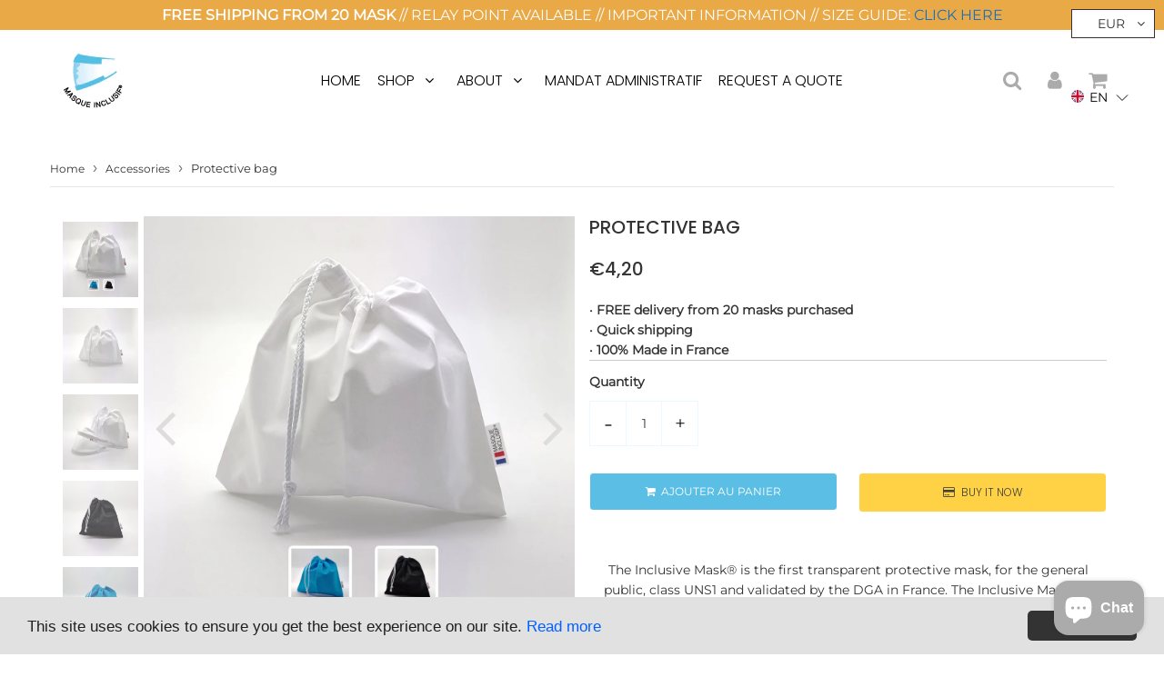

--- FILE ---
content_type: text/css
request_url: https://masqueinclusif.com/cdn/shop/t/16/assets/theme.css?v=46817005092689003231702568911
body_size: 36862
content:
/** Shopify CDN: Minification failed

Line 1450:1 Unexpected ")"
Line 2536:2 Expected identifier but found "var("
Line 8986:2 Expected identifier but found "*"

**/
/* slick */
.slick-slider{position:relative;display:block;box-sizing:border-box;-webkit-user-select:none;-moz-user-select:none;-ms-user-select:none;user-select:none;-webkit-touch-callout:none;-khtml-user-select:none;-ms-touch-action:pan-y;touch-action:pan-y;-webkit-tap-highlight-color:transparent}.slick-list{position:relative;display:block;overflow:hidden;margin:0;padding:0}.slick-list:focus{outline:0}.slick-list.dragging{cursor:pointer;cursor:hand}.slick-slider .slick-list,.slick-slider .slick-track{-webkit-transform:translate3d(0,0,0);-moz-transform:translate3d(0,0,0);-ms-transform:translate3d(0,0,0);-o-transform:translate3d(0,0,0);transform:translate3d(0,0,0)}.slick-track{position:relative;top:0;left:0;display:block;margin-left:auto;margin-right:auto}.slick-track:after,.slick-track:before{display:table;content:''}.slick-track:after{clear:both}.slick-loading .slick-track{visibility:hidden}.slick-slide{display:none;float:left;height:100%;min-height:1px}[dir=rtl] .slick-slide{float:right}.slick-slide img{display:block}.slick-slide.slick-loading img{display:none}.slick-slide.dragging img{pointer-events:none}.slick-initialized .slick-slide{display:block}.slick-loading .slick-slide{visibility:hidden}.slick-vertical .slick-slide{display:block;height:auto;border:1px solid transparent}.slick-arrow.slick-hidden{display:none}

/*============================================================================
#Variables & Fonts -- snippets - css-variables
==============================================================================*/

/*============================================================================
#Normalize
==============================================================================*/
*, input, :before, :after {
  box-sizing:border-box;
}

article, aside, details, figcaption, figure, footer, header, hgroup, main, nav, section, summary {
  display: block;
}

audio, canvas, progress, video {
  display: inline-block;
  vertical-align: baseline;
}

input[type="number"]::-webkit-inner-spin-button,
input[type="number"]::-webkit-outer-spin-button {
  height: auto;
}

input[type="search"]::-webkit-search-cancel-button,
input[type="search"]::-webkit-search-decoration {
  -webkit-appearance: none;
}

button {
  cursor:pointer; 
}

/*============================================================================
#Grid Setup
==============================================================================*/

.grid-item {
  padding:8px;
}
.grid-item .grid-item {
  padding:0;
}
.grid-item-flex {
  display:flex;
  flex-direction:column;
  justify-content:space-between;
}

/*============================================================================
#Grid Columns Sizes
==============================================================================*/

/* Whole */
.one-whole {
  width: 100%;
}

/* Halves */
.one-half, .large--one-half {
  width: 50%;
}

/* Thirds */
.one-third, .large--one-third {
  width: 33.33333%;
}

.two-thirds, .large--two-thirds {
  width: 66.66667%;
}

/* Quarters */
.one-quarter, .largfhee--one-quarter {
  width: 25%;
}

.two-quarters, .large--two-quarters {
  width: 50%;
}

.three-quarters, .large--three-quarters {
  width: 75%;
}

/* Fifths */
.one-fifth, .large--one-fifth {
  width: 20%;
}

.two-fifths, .large--two-fifths {
  width: 40%;
}

.three-fifths, .large--three-fifths {
  width: 60%;
}

.four-fifths, .large--four-fifths {
  width: 80%;
}

/* Sixths */
.one-sixth, .large--one-sixth {
  width: 16.66667%;
}

.two-sixths, .large--two-sixths {
  width: 33.33333%;
}

.three-sixths, .large--three-sixths {
  width: 50%;
}

.four-sixths, .large--four-sixths {
  width: 66.66667%;
}

.five-sixths, .large--five-sixths {
  width: 83.33333%;
}

/* Eighths */
.one-eighth, .large--one-eighth {
  width: 12.5%;
}

.two-eighths, .large--two-eighths {
  width: 25%;
}

.three-eighths, .large--three-eighths {
  width: 37.5%;
}

.four-eighths, .large--four-eighths {
  width: 50%;
}

.five-eighths, .large--five-eighths {
  width: 62.5%;
}

.six-eighths, .large--six-eighths {
  width: 75%;
}

.seven-eighths, .large--seven-eighths {
  width: 87.5%;
}

/* Tenths */
.one-tenth, .large--one-tenth {
  width: 10%;
}

.two-tenths, .large--two-tenths {
  width: 20%;
}

.three-tenths, .large--three-tenths {
  width: 30%;
}

.four-tenths, .large--four-tenths {
  width: 40%;
}

.five-tenths, .large--five-tenths {
  width: 50%;
}

.six-tenths, .large--six-tenths {
  width: 60%;
}

.seven-tenths, .large--seven-tenths {
  width: 70%;
}

.eight-tenths, .large--eight-tenths {
  width: 80%;
}

.nine-tenths, .large--nine-tenths {
  width: 90%;
}

/* Twelfths */
.one-twelfth, .large--one-twelfth {
  width: 8.33333%;
}

.two-twelfths, .large--two-twelfths {
  width: 16.66667%;
}

.three-twelfths, .large--three-twelfths {
  width: 25%;
}

.four-twelfths, .large--four-twelfths {
  width: 33.33333%;
}

.five-twelfths, .large--five-twelfths {
  width: 41.66667%;
}

.six-twelfths, .large--six-twelfths {
  width: 50%;
}

.seven-twelfths, .large--seven-twelfths {
  width: 58.33333%;
}

.eight-twelfths, .large--eight-twelfths {
  width: 66.66667%;
}

.nine-twelfths, .large--nine-twelfths {
  width: 75%;
}

.ten-twelfths, .large--ten-twelfths {
  width: 83.33333%;
}

.eleven-twelfths, .large--eleven-twelfths {
  width: 91.66667%;
}


/*================ Build Responsive Grid Classes ================*/
@media only screen and (max-width: 749px) {
  /* Whole */
  .small--one-whole {
    width: 100%;
  }
  /* Halves */
  .small--one-half {
    width: 50%;
  }
  /* Thirds */
  .small--one-third {
    width: 33.33333%;
  }
  .small--two-thirds {
    width: 66.66667%;
  }
  /* Quarters */
  .small--one-quarter {
    width: 25%;
  }
  .small--two-quarters {
    width: 50%;
  }
  .small--three-quarters {
    width: 75%;
  }
  /* Fifths */
  .small--one-fifth {
    width: 20%;
  }
  .small--two-fifths {
    width: 40%;
  }
  .small--three-fifths {
    width: 60%;
  }
  .small--four-fifths {
    width: 80%;
  }
  /* Sixths */
  .small--one-sixth {
    width: 16.66667%;
  }
  .small--two-sixths {
    width: 33.33333%;
  }
  .small--three-sixths {
    width: 50%;
  }
  .small--four-sixths {
    width: 66.66667%;
  }
  .small--five-sixths {
    width: 83.33333%;
  }
  /* Eighths */
  .small--one-eighth {
    width: 12.5%;
  }
  .small--two-eighths {
    width: 25%;
  }
  .small--three-eighths {
    width: 37.5%;
  }
  .small--four-eighths {
    width: 50%;
  }
  .small--five-eighths {
    width: 62.5%;
  }
  .small--six-eighths {
    width: 75%;
  }
  .small--seven-eighths {
    width: 87.5%;
  }
  /* Tenths */
  .small--one-tenth {
    width: 10%;
  }
  .small--two-tenths {
    width: 20%;
  }
  .small--three-tenths {
    width: 30%;
  }
  .small--four-tenths {
    width: 40%;
  }
  .small--five-tenths {
    width: 50%;
  }
  .small--six-tenths {
    width: 60%;
  }
  .small--seven-tenths {
    width: 70%;
  }
  .small--eight-tenths {
    width: 80%;
  }
  .small--nine-tenths {
    width: 90%;
  }
  /* Twelfths */
  .small--one-twelfth {
    width: 8.33333%;
  }
  .small--two-twelfths {
    width: 16.66667%;
  }
  .small--three-twelfths {
    width: 25%;
  }
  .small--four-twelfths {
    width: 33.33333%;
  }
  .small--five-twelfths {
    width: 41.66667%;
  }
  .small--six-twelfths {
    width: 50%;
  }
  .small--seven-twelfths {
    width: 58.33333%;
  }
  .small--eight-twelfths {
    width: 66.66667%;
  }
  .small--nine-twelfths {
    width: 75%;
  }
  .small--ten-twelfths {
    width: 83.33333%;
  }
  .small--eleven-twelfths {
    width: 91.66667%;
  }
}

/*============================================================================
Helper Classes
==============================================================================*/

.gutter { padding:calc(var(--gutter) / 2); margin:0 !important; }
.full-page .wrapper { 
  max-width:100%; 
}
.full-page .grid-content, .full-page .desc-full,
.full-page .cont-avis, .full-page .cont-related {
  max-width:1170px; 
  margin:0 auto;
}

.full-width { width:100%; }

.mt-1 { margin-top:12px !important; }
.mt-2 { margin-top:24px !important; }
.mb-none { margin-bottom:0 !important; }

.no-content {
  width:100%;
  text-align:center;
  padding:25px !important; 
}

.flex-align-baseline {
  align-items:baseline !important;;
}
.flex-align-start {
  align-items:flex-start !important;
}

.large--hide { display: none !important;}
@media only screen and (max-width: 767px) {
  .large--hide { display: block !important; }
}
.block-center { margin:0 auto !important;  }
.left { float: left !important; }
.right { float: right !important; }
.text-left { text-align: left !important; }
.text-center { text-align: center !important;  }
.text-right { text-align: right !important; }
.hidden { display: none !important; }
.br-none { border-radius:0 !important; }
.text-light {
  color: var(--color-text-body );
}

.visually-hidden {
  clip: rect(0 0 0 0);
  clip: rect(0, 0, 0, 0);
  overflow: hidden;
  position: absolute;
  height: 1px;
  width: 1px;
}

.elem-hidden {
  font-size:0;
  display:none ;
}
.no-pc {
  display:block; 
}
.clearfix:before, .clearfix:after { content: ""; display: table; }
.clearfix:after { clear: both; }
.clearfix { zoom: 1; }

@media only screen and (min-width: 768px) {
  .display-flex { display:flex; }
}
@media screen and (max-width: 1023px) {
  .hide-mobile {
    display:none;
  }
}
@media screen and (max-width: 767px) {
  .small--hide {
    display:none;
  }
}
.sf-th-v {
  z-index:9999;  
}
.sf-th-v button {
  background:none;
  border:none;
}
#sflc { display:none; }
/*============================================================================
General Styles
==============================================================================*/

/*============================================================================
Sprites
==============================================================================*/
.sprite, .ajaxifyCart--add, .ajaxifyCart--minus {
  display: block;
  text-indent: -9999px;
  background-repeat: no-repeat;
  background-position: 0 0;
}

.ajaxifyCart--add {
  background-position: center center;
  background-image: url([data-uri]);
}

.ajaxifyCart--minus {
  top:-2px;
  background-position: center center;
  background-image: url([data-uri]);
}

.ajaxifyCart--close {
  position: absolute;
  top: 12px;
  right: 5px;
  font-size: 24px;
  opacity: 0;
  visibility: hidden;
  border: 0 none;
  cursor: pointer;
}
.is-visible .ajaxifyCart--close {
  opacity: 0.8;
  visibility: visible;
}
.ajaxifyCart--close:hover {
  opacity: 1;
}


@media (-webkit-min-device-pixel-ratio: 2), (min-resolution: 192dpi) {
  .ajaxifyCart--add {
    background-size: 8px;
    background-image: url([data-uri]);
  }

  .ajaxifyCart--minus {
    background-size: 8px;
    background-image: url([data-uri]);
  }
}

/*============================================================================
#Basic Styles
==============================================================================*/
*, a, button {              
  -webkit-text-size-adjust:none ;          
  -webkit-tap-highlight-color:rgba(0,0,0,0) ;     
  -webkit-tap-highlight-color: transparent ;
}


html, body {
  padding: 0;
  margin: 0;
  background-color: var(--color-body );   
    }
body {  
  padding: 0;
  margin: 0;
  background-color: var(--color-body );  
    background-repeat: no-repeat;
    background-attachment: fixed;
    background-position: center;
    background-size: 100%;
    }
@media screen and (max-width: 767px) {
  body {    
    background-size: cover;
  }
}

.no-template-index {
  padding:16px 10px; 
}

.wrapper { 
  max-width: var(--siteWidth);
    margin: 0 auto;  
    }
.template-index.size-format-true .wrapper {
  max-width:100%;
}

@media screen and(max-width:749px) {
  .wrapper.no-template-index {
    padding:15px;
  }
}

@media screen and (min-width: 1024px) {
  .grid-border--right {
    border-right: 1px solid var(--colorBorder);
      }
  .grid-border--left {
    border-left: 1px solid var(--colorBorder);
      }
}

/*============================================================================
#Typography
==============================================================================*/
body,
input,
textarea,
button,
select {
  font-size: var(--baseFontSize);
  line-height: 1.6;
  font-family: var(--bodyFontStack), "helvetica", "sans-serif";
  color: var(--color-text-body );
  font-weight: 400;
  -webkit-font-smoothing: antialiased;
  -webkit-text-size-adjust: 100%;
  border-radius:3px;
}

h1, h2, h3, h4, h5, h6,
.h1, .h2, .h3, .h4, .h5, .h6, .block-title {
  letter-spacing:var(--titleLetterSpacing);
  display: block;
  margin: 0 0 0.8em;
  line-height: 1.2;
  font-family: var(--headerFontStack), "helvetica", "sans-serif";
  font-weight: var(--headerFontWeight);  
  
  text-transform: uppercase;
    
}

h1 a, h2 a, h3 a, h4 a, h5 a, h6 a {
  text-decoration: none;
  font-weight: inherit;
}

h1, .h1, .spr-header-title {
  font-size: 40px;
  margin-bottom: var(--gutter);
}

h2, .h2 { font-size: 20px } 
h3, .h3 { font-size: 20px } 
h4, .h4 { font-size: 19px } 
h5, .h5 { font-size: 17px } 
h6, .h6 { font-size: 1em; } 

.h3 a, .h2 a, .h3 a { color: inherit; }

.main-content h1, .main-content h2, .main-content h3, .main-content h4, .main-content h5 {
  color: var(--colorHeaders);
}


p {
  margin: 0 0 12px  0;
}
p img {
  margin: 0;
}

em {
  font-style: italic;
}

b, strong {
  font-weight: bold;
}

small {
  font-size: 80%;
}

sup, sub {
  position: relative;
  font-size: 60%;
  vertical-align: baseline;
}

sup {
  top: -0.5em;
}

sub {
  bottom: -0.5em;
} 

/*================ Blockquotes ================*/
blockquote, q { quotes: none; }

blockquote:before,
blockquote:after,
q:before,
q:after { content: none; }

blockquote {
  font-size: 1.125em;
  line-height: 1.45;
  font-style: italic;
  margin: 0 0 var(--gutter);
    padding: 12px  var(--gutter);
      border-left: 1px solid var(--colorBorder);
        }

blockquote p {
  margin-bottom: 0;
}

blockquote cite {
  display: block;
  font-size: 0.75em;
}

blockquote cite:before {
  content: "\2014 \0020";
}

/*================ Code ================*/
code, pre {
  background-color: #faf7f5;
  font-family: Consolas,monospace;
  font-size: 1em;
  border: 0 none;
  padding: 0 2px;
  color: #51ab62;
}

pre {
  overflow: auto;
  padding: 0.5em;
  margin: 0 0 1em;
}

/*================ Horizontal Rules ================*/
hr {
  clear: both;
  border:none;
  border-top: 1px solid var(--colorFooterText);
  opacity:0.2;  
  margin: var(--gutter) auto;  
  max-width:1170px;
}

hr.hr--small {
  margin: 12px auto;
}

hr.hr--clear {
  border-top-color: transparent;
}

/*================ Section Headers ================*/
.section-header {
  
  width: 100%;
}
.template-index .section-header {
  padding:24px 12px; 
}
.section-header .section-title {
  margin: 0 auto;
}
@media screen and (max-width: 767px) {
  .section-header {
    text-align: center;
    padding:12px;
  }
  .template-index .section-header {
    padding:10px; 
  }
  .section-header .section-title {
    text-align: center;
  }
}
.template-index .section-header {
  justify-content: center;
}
.section-header .h1 {
  color:var(--sectionHeaderColorText);
    }
.section-header .section-header--divider {
   margin: 15px auto; 
}
@media screen and (max-width: 767px) {
  .section-header .section-header--divider * {
    margin: 10px auto;
  }
}
@media screen and (min-width: 1024px) {
  .section-header .h1 {
    margin-bottom: 24px;
  }
  .template-index .section-header {
    display: flex;
    max-width: 1200px;
    justify-content: space-between;
    align-items: center;
    margin: 15px auto;
  }
  .template-index .section-header .h1 {
    margin-bottom: 0;
  }
  .section-header.section-header--layout-0 .h1 {
    margin-left: 0;
    margin-right: auto;
  }
  .section-header.section-header--layout-1, .section-header.section-header--layout-2 {
    display: block;
    text-align: center;
  }
  .section-header.section-header--layout-1 .section-header--right,
  .section-header.section-header--layout-2 .section-header--right {
   float:none;
    margin:0 auto;
  }
  .section-header.section-header--layout-2 .h1 {
    position: relative;
    padding: 10px;
  }
  .section-header.section-header--layout-2 .h1:before, .section-header.section-header--layout-2 .h1:after {
    content: "";
    display: inline-block;
    width: 5%;
    margin: 0 0.5em 0 -50%;
    vertical-align: middle;
    border-bottom: 1px solid;
  }
  .section-header.section-header--layout-2 .h1:after {
    margin: 0 -50% 0 0.5em;
  }
}

.section-header--title {
  margin-bottom: calc(var(--gutter)/2.5);
}

.section-header--right .form-horizontal {
  display: inline-block;
  vertical-align: middle;
}

@media screen and (min-width: 768px) {
  .section-header--right {
    float:right;
  }  
  .sortbyheader {
     margin:0 auto var(--gutter) auto; 
       }
}
.sortbyheader {
  overflow:hidden;
  text-align:center;
  
    }

.collection-view {
  display: none;
  border: 1px solid var(--colorBorder);
    border-radius: var(--radius);
      padding: 11px;
      height: 39px;
      vertical-align: middle;  
      }
.lt-ie9 .collection-view {
  display: none;
}
@media screen and (min-width: 1024px) {
  .collection-view {
    display: inline-block;
  }
}
.collection-view a {
  color: var(--color-text-body );
    display: block;
    float: left;
    opacity: 0.7;
    cursor: pointer;
    line-height: 100%;
    transition: opacity 0.15s ease-out;
    }
.collection-view a + a {
  margin-left: 10px;
}
.collection-view a:hover {
  opacity: 0.9;
  transition: opacity 0.05s ease-in;
}
.collection-view a.collection-view--active {
  opacity: 1;
  cursor: default;
}
.collection-view img {
  display: block;
  opacity: inherit;
}

.collection-view { display:none; }

/*============================================================================
#Rich Text Editor 
==============================================================================*/
.rte {
  margin-bottom: 12px;
}
.rte img {
  max-width: 100%;
  height: auto;
}
.rte h1, .rte h2, .rte h3, .rte h4, .rte h5, .rte h6,
.rte .h1, .rte .h2, .rte .h3, .rte .h4, .rte .h5, .rte .h6 {
  margin-top: 0.5em;
}
.product-description h3, .product-description .h3 {
  margin-top: 1em;
}

.rte h1:first-child, .rte h2:first-child, .rte h3:first-child, .rte h4:first-child, .rte h5:first-child, .rte h6:first-child {
  margin-top: 0;
}
.rte > div {
  margin-bottom: 12px;
}
.rte ul, .rte ol {
  margin-left: 35px;
}
.rte ul ul {
  list-style: circle outside;
}
.rte li {
  margin-bottom: 0.4em;
}
.rte table {
  table-layout: fixed;
}
.rte--header {
  margin-bottom: 15px;
}

/*============================================================================
#Links and Buttons
==============================================================================*/
a {
  color: var(--colorLink);
  text-decoration: none;
  background: transparent;
  filter: brightness(100%);
}

a:hover,
a:focus {
  color: var(--colorLinkHover);  
}

button {
  overflow: visible;
}

button[disabled],
html input[disabled] {
  cursor: default;
}

.btn, input.btn-secondary, .btn-secondary, 
.shopify-payment-button__button--unbranded, .header-cart-btn, 
input[type="submit"] {
  display: inline-block;
  letter-spacing:var(--btnLetterSpacing);
  padding: 10px 18px;
  margin: 0;
  line-height: inherit;
  text-decoration: none;
  text-align: center;
  vertical-align: middle; 
  cursor: pointer;
  border: 1px solid transparent;

  -webkit-appearance: none;
  -moz-appearance: none;
  border-radius:3px;
  font-family: var(--accentFontStackBold);
  font-weight: var(--accentFontWeight);
  font-size: 16px;

  
  text-transform: uppercase;
  
  transition: background-color 0.2s ease-out; 
  background-color: var(--colorBtnPrimary);
  color: var(--colorPrimary2);
  filter: brightness(100%);
}
.btn--small { 
   min-height:38px;
   padding: 5px 12px !important;
}

.shopify-payment-button__button--unbranded {
  border: 1px solid transparent ;
 
  width:auto ;
 
 
  text-decoration: none;
  text-align: center;
  vertical-align: middle; 
  cursor: pointer;
 
  
  border-radius: var(--radius);
    font-family: var(--accentFontStack);
      font-weight: var(--accentFontWeight);
        font-size: 16px;
        }

@media(max-width:600px){  
  .btn, input.btn-secondary, .btn-secondary, 
  .shopify-payment-button__button--unbranded, .header-cart-btn, 
  input[type="submit"] {
    padding: 7px 10px;
  }
}

.btn.btn--small {
  padding: 6px 10px;
  font-size: 16px;
}

.btn.btn--full {
  width: 100%;
}  

.btn i, .shopify-payment-button__button--unbranded i {    
  color: inehrit;
}
.btn:hover, .shopify-payment-button__button--unbranded:hover {
  background-color: var(--colorBtnPrimaryHover);  
  color: var(--colorPrimary2); 
  filter: brightness(104%) !important;
}

.btn:active, .shopify-payment-button__button--unbranded::active {
  background-color: var(--colorBtnPrimaryActive);
    color: var(--colorPrimary2);
      }  


@media screen and(max-width:767px) {
  .grid-uniform .btn {
    font-size: 14px;
  }
}

.section-btn {
  width:100%;
  text-align:center;
  padding:calc(var(--gutter) / 2) 0 var(--gutter) 0;  
}

.shopify-payment-button { display:block; }

.cont-add-btns .shopify-payment-button__more-options { 
  color:#000; visibility:visible ; padding:5px 0px ; 
  margin:5px 0 0px 0 ;   
}

.cont-add-btns .shopify-cleanslate ._3DL4HVlgeOhG7Paj6K8DqS {
  margin:0 ; 
}



.btn-secondary,
input.btn-secondary {
  background-color: var(--colorBtnSecondary);
    color: var(--colorSecondary2);
      }
input.btn-secondary:hover {
  background-color: var(--colorBtnSecondaryHover);
    color: var(--colorSecondary2);
      }

input.btn-secondary:active {
  background-color: var(--colorBtnSecondaryActive);
    color: var(--colorSecondary2);
      }
input.btn-secondary i {
  color: var(--colorSecondary2); 
    }

#addToCart, #addToCartProduct, #addToCheckout, #addToCheckoutBis, #addToCartBis, #addToCartBis2, 
.addToCart, .add-cart-upsell, .btn-link, .shopify-payment-button__button--unbranded, .shopify-cleanslate ._3DL4HVlgeOhG7Paj6K8DqS {
  font-size:var(--btnAddtocart) ;
    color:var(--colorPrimary2) ;
      background:var(--colorBtnPrimary); 
        border-radius:3px;   
        }

.cont-add-btns { 
  margin-bottom:0px;
 
  clear:both;
  overflow:hidden;
  max-width:588px;
}
@media screen and (min-width:768px) {
  .cont-add-btns {
     padding-top:15px;
    display:flex;
    justify-content: space-between;
  }
}
#cont-form2 .cont-add-btns {
  clear:none;
  padding-top:0;
}

.shopify-cleanslate ._3DL4HVlgeOhG7Paj6K8DqS { margin-bottom:15px ; }

.cont-qty-mono {
  margin:0 auto;
  display:block;
}
.btn-link { width:100%; margin-bottom:0; }

.shopify-payment-button__button--unbranded:before, #addToCart:before, #addToCartProduct:before, #addToCheckout:before, #addToCheckoutBis:before, #addToCartBis:before, .addToCart:before, .cart-row button[type="submit"]:before {
  content:"\f07a";
  padding-right:3px;
  display:inline-block;
  position:relative;
  font-family:FontAwesome; 
}
.grid-uniform #addToCart:before {
  display:none; 
}

#addToCart:hover, #addToCartProduct:hover  {
  background:var(--colorBtnPrimaryHover);
    }
#addToCartBis:hover, #addToCart2:hover {
  background:var(--colorBtnPrimaryHover);
    }
#cont-form .addtocart-skake, #cont-form2 .addtocart-skake, #cont-form3 .addtocart-skake {
  animation: shake2 4.72s ease infinite;
}
.cont-shake { display:inline-block; }
.cont-shake button, .cont-shake .shopify-payment-button__button {
  animation: shake2 4.72s ease infinite;
}
.cont-shake button.shopify-payment-button__more-options {
  animation: none;
}

.grid-uniform #addToCart:hover, .grid-uniform #addToCartBis:hover, .grid-uniform #addToCart2:hover, .grid-uniform .addToCart:hover {
  opacity:0.9;
}
@media(min-width:900px){  
  .desc-col #addToCart, .desc-col #addToCartProduct, .desc-col #addToCartBis, .desc-col .addToCart {
    font-size:18px;  
  }
}

@media(max-width:767px){
  .shopify-payment-button { width:100%; } 
  .col50 .cont-shake {
    display:block;
  }  
}
#addToCart2, .add-cart-upsell, .template-product .cont-content #addToCart, .template-product .cont-content #addToCartProduct, .template-product #addToCartBis, .template-index .featured-product #addToCart, .template-index .featured-product #addToCartBis,
.template-product .cont-upsell #addToCart, .template-index .featured-product .add-to-cart-bundle, .template-index .featured-product #addToCartProduct  {
  color:var(--colorBtnAtcText) ;
  background:var(--colorBtnAtcBg) ;
}
#addToCart2:hover, .add-cart-upsell:hover, .template-product .cont-content #addToCartProduct:hover, .template-product .cont-content #addToCart:hover, .template-product #tab-1 #addToCartBis:hover,
.template-index .featured-product #addToCart:hover, .template-index .featured-product #addToCartBis:hover,
.template-product .cont-content .add-cart-upsell:hover, .template-index .featured-product .add-to-cart-bundle:hover, 
.template-index .featured-product #addToCartProduct:hover  {
  color:var(--colorBtnAtcText);
}
.template-product .cont-content #addToCheckout, .template-product #tab-1 #addToCheckout,
.template-index .featured-product #addToCheckout, .template-index .featured-product #addToCheckout,
.shopify-payment-button__button--unbranded  {
  color:var(--colorBtnAtcText2);
  background:var(--colorBtnAtcBg2) !important;
}
.template-product .cont-content #addToCheckout:hover, .template-product #tab-1 #addToCheckout:hover,
.template-index .featured-product #addToCheckout:hover, .template-index .featured-product #addToCheckout:hover,
.shopify-payment-button__button--unbranded:hover, .shopify-payment-button__button--unbranded:hover:not([disabled]) {
  color:var(--colorBtnAtcText2) ;
}
#addToCheckoutBis, .template-product .cont-content #addToCheckoutBis, .template-product #tab-1 #addToCheckoutBis,
.template-index .featured-product #addToCheckoutBis, .template-index .featured-product #addToCheckoutBis {
  color:var(--colorBtnAtcText2) ;
  background:var(--colorBtnAtcBg2);
}
#addToCheckoutBis:hover, .template-product .cont-content #addToCheckoutBis:hover, .template-product #tab-1 #addToCheckoutBis:hover,
.template-index .featured-product #addToCheckoutBis:hover, .template-index .featured-product #addToCheckoutBis:hover {
  color:var(--colorBtnAtcText2);
}
.template-product .cont-content #addToCart.disabled, .template-product .cont-content #addToCartProduct.disabled, .template-product #addToCartBis.disabled, .template-index .featured-product #addToCart.disabled, .template-index .featured-product #addToCartBis.disabled, .template-product .cont-upsell #addToCart.disabled {
  background:red ;
}
.template-product .cont-content #addToCartProduct.disabled:hover, .template-product .cont-content #addToCart.disabled:hover, .template-product #tab-1 #addToCartBis.disabled:hover, .template-index .featured-product #addToCart.disabled:hover, .template-index .featured-product #addToCartBis.disabled:hover, .template-product .cont-content .add-cart-upsell.disabled:hover {
  background:red ;
}
.selector-wrapper {
  display:none ; 
}


.cont-selector { display:block ; margin-top:1rem;  }
.cont-selector .selector-wrapper { display:inline-block; width:50%; padding-right:2%; }
.mono-produit-true .cont-selector .selector-wrapper { display:table-cell; width:46%; padding:0 1%; }
#addToCartForm select, #addToCartFormId2 select, #addToCartFormId3 select {
  max-width:100%;  
  border-radius:3px;  
}


#addToCartProduct:before { display:none !important; }
/*================ Force an input/button to look like a text link ================*/
.text-link {
  display: inline;
  border: 0 none;
  background: none;
  padding: 0;
  margin: 0;
}

/*============================================================================
#Lists
==============================================================================*/
ul, ol { margin: 0 0 1em; padding: 0; }
ul { list-style: none outside; }
ol { list-style: decimal; }
ol, ul.square, ul.disc { margin-left: 20px; }
ul.square { list-style: square outside; }
ul.disc { list-style: disc outside; }
ol.alpha { list-style: lower-alpha outside; }
ul ul, ul ol,
ol ol, ol ul { margin: 4px 0 5px 20px; }
li { margin-bottom: 0.25em; }
.inline-list li { display: table-cell; margin-bottom: 0; vertical-align:middle; }

@media screen and (min-width: 768px) {
  .legal-links { margin-bottom:0; }
}

/*============================================================================
#Tables
==============================================================================*/
table {
  border-collapse: collapse;
  border-spacing: 0;
  min-width: 50%;
}

table.full {
  width: 100%;
  margin-bottom: 12px ;
}

th {
  font-weight: bold;
}

th, td {
  text-align: left;
  padding: 12px ;
  border: 1px solid var(--colorBorder);
    }

.media,
.media-flex {
  overflow: hidden;  
  zoom: 1;
}

.media-img {
  float: left;
  margin-right: var(--gutter);
    }

.media-img-right {
  float: right;
  margin-left: var(--gutter);
    }

.media-img img,
.media-img-right img {
  display: block;
}


/*============================================================================
#Images and Iframes
==============================================================================*/
img {  
  max-width:100%;
  height:auto;
  border: 0 none;  
}

svg:not(:root) {
  overflow: hidden;
}

img.auto,
.grid-item img,
.grid-item iframe {
  max-width: 100%;
}
.video-wrapper {
  position: relative;
  overflow: hidden;
  max-width: 100%;
  padding-bottom: 56.25%;
  height: 0;
  height: auto;
}
.video-wrapper iframe, .video-wrapper video {
  border:none;
  position: absolute;
  top: 0;
  left: 0;
  width: 100%;
  height: 100%;
}
 
@media screen and (max-width: 600px) { 
  .video-wrapper.video-zoom-true {
    height: 100vh;
    padding:0 !important;
  }
  .video-zoom-true video, .video-zoom-true iframe  {     
    width: 100%;
    height: 100vh;
    top: 50%;
    left: 50%;
    background-position: center;
    object-fit: cover;
    object-position: 50% 50%;
    transform: translate3d(-50%,-50%,0);
  } 
}


.placeholder-video {
  position:relative;
 
}
.placeholder-video i {
  background-color:rgba(0,0,0, 0.7);
  border-radius:50px;
  width:45px;
  padding-left:4px;
  display:flex;
  justify-content:center;
  align-items:center;
  height:45px;
  color:rgba(255,255,255); 
  font-size:21px;
  position:absolute;
  top:50%;
  left:50%;
  transform:translate(-50%, -50%);
}

/*============================================================================
#Forms
==============================================================================*/
form { 
  margin-bottom: calc(var(--gutter / 2));  
}

.addToCartForm {
  max-width:588px;
}

@media screen and (min-width:768px) {
  form {
    margin-bottom: var(--gutter);  
  }
}

#customer_login {  
  margin: 25px 0;
}

button,
input[type="text"],
input[type="search"],
input[type="password"],
input[type="email"],
input[type="file"],
input[type="number"],
input[type="tel"],
input[type="submit"],
textarea {
  -webkit-appearance: none;
  -moz-appearance: none;  
}

input,
textarea,
select,
fieldset {
  font-size: 1em;
  padding: 8px 12px;
  line-height: 1.42;
  background: transparent;
  border-radius: var(--radius);
    max-width: 100%;
    }

.input-full {
  width: 100%;
}

fieldset {
  border: 1px solid var(--colorBorder);
    padding: 12px  0;
    }

legend {
  border: 0;
  padding: 0;
}

optgroup {
  font-weight: bold;
}

input {
  display: inline-block;
  width: auto;
}

button,
input[type="submit"] {
  cursor: pointer;
}


*, button:focus, a:focus { outline: none ; outline: 0 ; }

/*================ Input width and border ================*/
input[type="text"], input[type="search"], input[type="password"], input[type="email"], input[type="file"], input[type="number"], input[type="tel"], textarea, select {
  border: 1px solid var(--colorBorder);
  background-color: rgba(var(--color-text-body ), 0.1);
  width: 100%;
  max-width: 100%;
  display: block;
  margin: 0 0 15px 0;
}
input[type="text"][disabled], input[type="search"][disabled], input[type="password"][disabled], input[type="email"][disabled], input[type="file"][disabled], input[type="number"][disabled], input[type="tel"][disabled], textarea[disabled], select[disabled], input[type="text"].disabled, input[type="search"].disabled, input[type="password"].disabled, input[type="email"].disabled, input[type="file"].disabled, input[type="number"].disabled, input[type="tel"].disabled, textarea.disabled, select.disabled {
  cursor: default;
  background-color: var(--disabledGrey);
  border-color: var(--disabledBorder);
})
input[type=number] {
  -moz-appearance: textfield;
  appearance: textfield;
  margin: 0;
  max-width: 90px;
}


.template-cart input[type="number"] {
  margin:0; 
  max-width:90px;
}

@media screen and (max-width: 767px) {
  select {
    margin-bottom:15px; 
  }
}

textarea {
  min-height: 100px;
}

input[type="checkbox"],
input[type="radio"] {
  display: inline;
  margin: 0;
  padding: 0;
}

select {
  max-width:340px;
  -webkit-appearance: none;
  -moz-appearance: none;
  appearance: none;
  background-image: url('//masqueinclusif.com/cdn/shop/t/16/assets/arrow-down.svg?v=5821109327814039061625735490');
    background-repeat: no-repeat;
    background-position: right 10px center;
    background-color: var(--color-body );
      padding-right: 28px;
      text-indent: 0.01px;  
      cursor: pointer;  
      }

select::-ms-expand {
  display: none;
}

/*================ Form labels ================*/
label, legend {
  display: block;
  margin-bottom: 10px;
}
label.inline, legend.inline {
  display: inline;
}
.form-horizontal label.hidden-label, .form-horizontal legend.hidden-label, label.hidden-label, legend.hidden-label {
  height: 0;
  width: 0;
  margin-bottom: 0;
  overflow: hidden;
}
.ie9 .form-horizontal label.hidden-label, .ie9 .form-horizontal legend.hidden-label, .ie9 label.hidden-label, .ie9 legend.hidden-label, .lt-ie9 .form-horizontal label.hidden-label, .lt-ie9 .form-horizontal legend.hidden-label, .lt-ie9 label.hidden-label, .lt-ie9 legend.hidden-label {
  height: auto;
  margin-bottom: 2px;
  overflow: visible;
}


/*================ We don't want the same label treatment for checkboxes/radios ================*/
input[type="checkbox"] + label,
input[type="radio"] + label {
  font-weight: normal;
}

label[for] {
  cursor: pointer;
}

.label-hint {
  color: #999;
}

/*================ Horizontal Form ================*/
form.form-horizontal, .form-horizontal {
  margin-bottom: 0;
}
form.form-horizontal input[type="text"], .form-horizontal input[type="text"], form.form-horizontal input[type="search"], .form-horizontal input[type="search"], form.form-horizontal input[type="password"], .form-horizontal input[type="password"], form.form-horizontal input[type="email"], .form-horizontal input[type="email"], form.form-horizontal input[type="file"], .form-horizontal input[type="file"], form.form-horizontal input[type="number"], .form-horizontal input[type="number"], form.form-horizontal input[type="tel"], .form-horizontal input[type="tel"], form.form-horizontal textarea, .form-horizontal textarea, form.form-horizontal select, .form-horizontal select, form.form-horizontal label, .form-horizontal label {
  display: inline-block;
  margin-bottom: 0;
  width: auto;
}

.main-content .search-bar input::-webkit-input-placeholder,  
.main-content .search-bar input::-moz-placeholder, 
.main-content .search-bar input:-ms-input-placeholder, 
.main-content .search-bar input:-moz-placeholder { 
  color:var(--color-text-body ) !important; 
    }
.main-content .search-bar input,
.main-content .search-bar i { 
  color:var(--color-text-body ) !important; 
    }


/*================ Error styles ================*/
input[type="text"], input[type="search"], input[type="password"], input[type="email"], input[type="file"], input[type="number"], input[type="tel"], textarea {
  outline: none;
}
input[type="text"].error, input[type="search"].error, input[type="password"].error, input[type="email"].error, input[type="file"].error, input[type="number"].error, input[type="tel"].error, textarea.error {
  border-color: var(--errorRed);
    background-color: var(--errorRedBg);
      color: var(--errorRed);
        }

label.error {
  color: var(--errorRed);
    }

/*================ Input Group ================*/
.input-group {
  position: relative;
  display: table;
  border-collapse: separate;
}
.input-group .input-group-field:first-child, .input-group .input-group-btn:first-child, .input-group .input-group-btn:first-child > .btn, .input-group input[type="hidden"]:first-child + .input-group-field, .input-group input[type="hidden"]:first-child + .input-group-btn > .btn {
  border-radius: var(--radius) 0 0 var(--radius);
    border-right: none;
    }
.input-group .input-group-field:last-child, .input-group .input-group-btn:last-child > .btn {
  border-radius: 0 var(--radius);
    }
.input-group input::-moz-focus-inner {
  border: 0;
  padding: 0;
  margin-top: -1px;
  margin-bottom: -1px;
} 

.input-group-field,
.input-group-btn {
  display: table-cell;
  vertical-align: middle;
  margin: 0;
}

.input-group .btn,
.input-group .input-group-field {
 
}

.input-group .input-group-field {
  width: 100%;
  margin-bottom: 0;
  border:none;
  border-color: var(--colorBorder);
    border-right: none;
    }

.input-group-btn {
  position: relative;
  white-space: nowrap;
  width: 1%;
  padding: 0;
}

.form-spacer {
  margin: 0 12px ;
}

/*============================================================================
#Icons
==============================================================================*/

.icon-fallback-text .fallback-text {
  display: none;  
}

.supports-fontface .icon-fallback-text .fallback-text {
  clip: rect(0 0 0 0);
  overflow: hidden;
  position: absolute;
  height: 1px;
  width: 1px;
}

/*================ Button icons ================*/

#addToCartProduct:before, #addToCart:before, #addToCartBis:before, #addToCart2:before, .addToCart:before, .cart-row button[type="submit"]:before {
  content:"\f07a";  
}










#addToCheckout:before, #addToCheckoutBis:before, .shopify-payment-button__button--unbranded:before {
  content:"\f09d"; 
  margin-right:4px;
}

.icon-cart {
  line-height: 0;
}

.icon-cart:before {
  position: relative;
  top: -2px;
  font-size: 19px;
  line-height: 12px;
  vertical-align: middle;
  margin-right: 6px;
}

.payment-icons {
  cursor: default;
  margin: 0;
}
.payment-icons li {
  margin: 0 calc(var(--gutter)/4) calc(var(--gutter)/4);
    color: #a5a5a5;
    cursor: default;
    }
.payment-icons .icon {
  font-size: 30px;
  line-height: 30px;
}
.payment-icons .fallback-text {
  text-transform: capitalize;
}
.social-icons li {
  margin: 0 calc(var(--gutter)/3) 0 0;
    vertical-align: middle;
    }
.social-icons li .icon {
  font-size: 20px;
  line-height: 16px;
}
.social-icons li a {
  color: #a5a5a5;
  transition: color 0.2s ease-out;
}
.social-icons li a:hover {
  color: #a5a5a5;
  transition: color 0.05s ease-in;
}
.social-icons li svg {
  fill: #a5a5a5;
  transition: color 0.2s ease-out;
}
.social-icons li svg:hover {
  fill: #a5a5a5;
  transition: color 0.05s ease-in;
}
ul.social-icons {
  margin-bottom: 0;
}

.custom-content svg , .custom-content rect, .custom-content path, .custom-content polyline, .custom-content line {
  stroke: var(--colorSvg) ; 
    fill: var(--colorSvg) ; 
      }

.social-sharing {

  padding-top: 0;
  /*================ Large Buttons ================*/
}
.social-sharing a {
  display: inline-block;
  color: #fff;
  border-radius: 2px;
  margin: 0 10px 10px 0;
  height: var(--shareButtonHeight);
    line-height: var(--shareButtonHeight);
      text-decoration: none;
      font-weight: normal;
      }
.social-sharing a:hover {
  color: #fff;
}
.social-sharing span {
  display: inline-block;
  vertical-align: top;
  height: var(--shareButtonHeight);
    line-height: var(--shareButtonHeight);
      font-size: 12px;
      }
.social-sharing .icon {
  padding: 0 5px 0 10px;
}
.social-sharing .icon:before {
  line-height: var(--shareButtonHeight);
    }
.social-sharing.is-large a {
  height: var(--shareButtonHeight)*2;
    line-height: var(--shareButtonHeight)*2;
      }
.social-sharing.is-large a span {
  height: var(--shareButtonHeight)*2;
    line-height: var(--shareButtonHeight)*2;
      font-size: 18px;
      }
.social-sharing.is-large a .icon {
  padding: 0 10px 0 18px;
}
.social-sharing.is-large a .icon:before {
  line-height: var(--shareButtonHeight)*2;
    }

.share-title {
  font-weight: 900;
  font-size: 12px;
  padding-right: 10px;
}
.is-large .share-title {
  padding-right: 16px;
}
.share-facebook {
  background-color: #3b5998;  
}

.share-twitter {
  background-color: #00aced;  
}

.share-pinterest {
  background-color: #cb2027;
}

.share-fancy {
  background-color: #4999dc;  
}

.share-google {
  background-color: #dd4b39; 
}

/*================ Clean Buttons ================*/
.social-sharing.is-clean a {
  background-color: #fff;
  border: 1px solid var(--shareBorderColor);
    color: #333;
    height: var(--shareButtonCleanHeight);
      line-height: var(--shareButtonCleanHeight);
        }
.social-sharing.is-clean a span {
  height: var(--shareButtonCleanHeight);
    line-height: var(--shareButtonCleanHeight);
      font-size: 13px;
      }

.social-sharing.is-clean a:hover {
  background-color: #f9f9f9;
}

.social-sharing.is-clean a .share-title {
  font-weight: normal;
  color: #333;
}

.social-sharing.is-clean .fa-facebook {
  color: #3b5998;
}

.social-sharing.is-clean .fa-twitter {
  color: #00aced;
}

.social-sharing.is-clean .fa-pinterest {
  color: #cb2027;
}
@media screen and (max-width: 767px) {
  .social-sharing.is-clean a {
    margin-right:0px; 
  }
  .social-sharing.is-clean a span {
    font-size: 11px;
  }
}

/*============================================================================
#Notes and Form Feedback 
==============================================================================*/
.note,
.errors {
  border-radius: var(--radius);
    padding: 12px ;
    margin-bottom: 12px ;
    border: 1px solid transparent;
    }
.note ul, .errors ul,
.note ol, .errors ul {
  margin-top: 0;
  margin-bottom: 0;
}

.note li:last-child, .errors li:last-child {
  margin-bottom: 0;
}

.note p, .errors p {
  margin-bottom: 0;
}

.note {
  border-color: var(--colorBorder);
}

.errors ul {
  list-style: disc outside;
  margin-left: 20px;
}

.form-success {
  color: #FFF;
  background-color: var(--successGreen);
  border-color: var(--successGreen);
  padding: 0.5em;
}

.form-error,
.errors {
  color: #FFF;
  background-color: var(--errorRedBg);
  border-color: var(--errorRed);
  padding: 0.5em;
}

/*============================================================================
#Demo Styles - for empty store state
==============================================================================*/
.demo-image {
  background: url('//cdn.shopify.com/s/files/1/0383/9765/t/1/assets/blankslate-producticon.png?4') no-repeat center center #eee;
  display: block;
  text-align: center;
  padding: 100px 0;
  color: #aaa;
  font-size: 0.875em;
  text-decoration: none;
}

/*============================================================================
#Pagination
==============================================================================*/
.pagination-border-top {
  margin-top: var(--gutter) ;
  padding-top: var(--gutter) ;
  border-top: 1px solid var(--colorBorder);
}

/*================ Custom Pagination ================*/
.pagination-custom {
  display: inline-block;
  padding-left: 0;
  margin: 0 0 var(--gutter);
    }

.pagination-custom > li {
  display: inline;
}

.pagination-custom > li > a,
.pagination-custom > li > span {
  position: relative;
  float: left;
  padding: 8px 15px;
  margin-left: -1px;
  line-height: 1.42;
  text-decoration: none;

}

.pagination-custom > li:first-child > a,
.pagination-custom > li:first-child > span {
  margin-left: 0;
}

.pagination-custom > .active > a,
.pagination-custom > .active > span,
.pagination-custom > .active > a:hover,
.pagination-custom > .active > span:hover,
.pagination-custom > .active > a:focus,
.pagination-custom > .active > span:focus {
  z-index: 2;
  cursor: default;
  color: var(--color-text-body );
    }

.pagination-custom > .disabled > span,
.pagination-custom > .disabled > a,
.pagination-custom > .disabled > a:hover,
.pagination-custom > .disabled > a:focus {
  color: #999999;
  cursor: not-allowed;
}

.pagination-custom-lg > li > a,
.pagination-custom-lg > li > span {
  padding: 10px 16px;
  font-size: 18px;
}

.pagination-custom-sm > li > a,
.pagination-custom-sm > li > span {
  padding: 5px 10px;
  font-size: 0.75em;
}

/*============================================================================
# Grids and List Views
==============================================================================*/

.grid-content {
  display:flex;
  flex-wrap:wrap; 
  position:relative;
}

/* line 233 */

.grid-uniform {
  display: flex;
  flex-wrap: wrap;  
  margin: 0 auto;
  max-width: 1170px;
}

.cont-related .grid-uniform { 
  display: block;  
}
@media screen and (max-width: 767px) {
  .grid-uniform.scroll-x {
    justify-content: flex-start;
    flex-wrap: nowrap;
    overflow-x: scroll;
    -webkit-overflow-scrolling: touch;
    padding-bottom: var(--gutter);
      margin-bottom: var(--gutter);
        }
  .grid-uniform.scroll-x .grid-item {
    width: 75vw;
    flex: 0 0 75vw;
  }
}
.grid-uniform .grid-item .h3 {
  font-size:17px; 
}

.grid-uniform.border-false.grid-layout-0 .grid-uniform {
  align-items: baseline;
}
.grid-uniform .grid-item {
  flex: 0 0 auto;
  position: relative;
  margin-bottom: 0;
}
@media screen and (min-width: 1024px) {
  .grid-uniform .grid-item {
    margin-bottom: var(--gutter);
      }
}
@media screen and (min-width: 1024px) {
  .collection-zoom .grid-item {
    padding: 10px;
    transition: all 200ms ease-in;
    transform: scale(1);
  }
  .grid-layout-1 .collection-zoom .grid-item {
    padding-bottom: 0 !important;
  }
  .collection-zoom .grid-item:hover {
    background:var(--color-body );  
    box-shadow: 0px 0px 25px #ddd;
    z-index: 900;
    position: relative;
    transition: all 200ms ease-in;
    transform-origin: center center;
    transform: scale(1.1);
  }
}


.products-list .grid-uniform {
  align-items:baseline; 
}

.border-true .grid-item, .border-true .slick-slide {
  padding: 10px;
}
.border-true .grid-item .product-grid-item, .border-true .slick-slide .product-grid-item {
  padding: 10px;
  border: 1px solid var(--color-text-body );
}


.product-grid-item {
  height: 100%;
  display: block;
  color: var(--color-text-body );
  overflow: hidden;
  cursor: pointer;
  position: relative;
   
}
.product-grid-item:hover {
  cursor: pointer;
}
.product-grid-item .product-grid-image--centered {
  position: relative;
}
.opacity-enable .product-grid-item .product-grid-image--centered a:after {
  background: rgba(0, 0, 0, 0);
  width: 100%;
  content: "";
  display: block;
  height: 100%;
  position: absolute;
  top: 0;
  z-index: 100;
  -webkit-transition: all 1s ease;
  -moz-transition: all 1s ease;
  -o-transition: all 1s ease;
  transition: all 1s ease;
}
.cont-slider .product-grid-item {
  margin-bottom: 0;
}
@media screen and (max-width: 767px) {
  .product-grid-item .h3 {
    font-size: 80%;
  }
}


.product-grid-item .h3, .product-grid-item .h3 a {
  text-transform:initial;
  font-size:16px;
  color: var(--color-text-body );
}

.product-grid-item .form-grid-btn {
  width:100%; 
}
.product-grid-item:hover img {
  transition: opacity 0.05s ease-out;
}
@media screen and (min-width: 1024px) {
  .template-list-collections .product-grid-item {
    margin-bottom: 0;
  }
}


.grid-layout-1 .product-grid-item .product-caption {
  top: 0%;
  left: 0;
  width: 100%;
  position: absolute;
  z-index: 999;
  visibility: hidden;
  opacity: 0;
  transition: all 0.4s ease-out;
  padding: 10px;
}
.grid-layout-1 .product-grid-item .product-caption * {
  text-shadows: 0 0 3px #000;
  color: #fff !important;
}
.grid-layout-1 .product-grid-item .product-caption .cont-badges-star {
  min-height: auto;
}
.grid-layout-1 .product-grid-item:hover .product-caption {
  opacity: 1;
  visibility: visible;
  top: 50%;
  transform: translateY(-50%);
}
.grid-layout-2 .product-grid-item {
  border: 1px solid var(--color-text-body);
  display: flex;
  align-items: center;
  margin:0 auto;
    padding:5px;
}
.grid-layout-2 .product-grid-item .cont-badges-star {
  min-height: auto;
}
.grid-layout-2 .product-grid-item .product-grid-image {
  width: 40%;
  padding: 0;
  margin:0 10px 0 0;
  min-width: 40%;
}
.grid-layout-2 .product-grid-item .grid-cont-content {
  padding: 16px ;
}
.grid-layout-2 .product-grid-item .grid-cont-content * {
  font-size: 16px;
  text-align: left;
}
.grid-layout-2 .product-grid-item .grid-cont-content form * {
  text-align: center;
  font-size: 14px;
}
@media screen and (max-width: 767px) {
  .grid-layout-2 .small--one-half {
    width:100%; 
  }
}


.product-grid-item * {  
  text-align:center; 
  float:none ;
}


.product-grid-item .cont-atc {
  margin-top:12px; 
}
.product-grid-item .btn { 
  font-size:.8rem;
}

.opacity-enable .product-grid-item:hover .product-grid-image--centered a:after {  
  background:rgba(000,000,000,0.1);  

}

.sold-out .product-grid-image, .sold-out .product-list-image {
  position: relative;
}
.sold-out .product-grid-image img, .sold-out .product-list-image img {
  opacity: 1;
}


.product-grid-image {  
  width: 100%;
  max-width: 100%;
  min-width: 100%;
  margin: 0 auto calc(var(--gutter) / 2);
    }
.product-grid-image img {
  display: block;
  margin: 0 auto;
  width:100%;
  transition:opacity 0.3s ease-out;
}

.product-list-image {
  display: block;
  margin: 0 auto;
}


.reveal { position: relative; }
.reveal .hidden { 
  display: block !important; visibility: visible;
  position: absolute; 
  z-index: -1;
  top: 0; 
  width: 100%; 
  height: 100%;  
  opacity: 0;
  background: var(--color-body );
    transition: all .3s ease-out;
    transform: translateX(101%)
    }

.grid-uniform .grid-item:hover .reveal img, 
.slick-track .slick-slide:hover .reveal img { opacity: 1; }

.grid-uniform .grid-item:hover .hidden, .slick-track .slick-slide:hover .hidden { 
  z-index: 100;
  opacity: 1;  
  transform: translateX(0%);  
}

.product-item--price {
  line-height: 22px;
}
.product-item--price .h1 {
  margin-bottom: 12px ;
}

.product-item--price span {
  padding-top:5px;
  padding-bottom:5px;
  line-height: 18px;
}  

.product-item--price .medium--left { 
  margin: 5px 0 5px 0;
  overflow: hidden;
  
}

.price-from {
  text-transform:lowercase;
  font-size:14px;
  line-height:35px;
  font-style:italic;
}
.product-price-unit {
 padding:0 5px; 
}

@media screen and (max-width: 767px) {
  .inline-list li {
    display:flex;
    margin-bottom:5px;
  } 

}
@media screen and (max-width: 1023px) {
  .product-list-item .spr-badge {
    clear: both;
  }
}

/*============================================================================
#carttemplate 
==============================================================================*/
@media screen and (max-width: 767px) {
  body.ajaxify-modal--visible {
    overflow: hidden;
  }
}

.ajaxifyCart-loader {
  display: none;
  opacity: 0;
  position: absolute;
  left: -24px;
  top: 50%;
  margin-top: -8px;
  padding: 0;
  width: 16px;
  height: 16px;  
  background-repeat: no-repeat;
  background-image: url([data-uri]);
}

.flip--is-loading .ajaxifyCart-loader{
  display: block;
  opacity: 1;
}

.ajaxifyCart--content {
  position: relative;
  perspective: 1000px;
  transform-style: preserve-3d;
  transition: all 450ms cubic-bezier(0.57, 0.06, 0.05, 0.95);
  padding-top: var(--gutter);
    padding-bottom: var(--gutter);
      overflow: hidden;
      }
.is-visible .ajaxifyCart--content {
  transition: all 550ms cubic-bezier(0.57, 0.06, 0.05, 0.95);
}
.ajaxifyCart--content form {
  margin-bottom: 0;
}
@media screen and (max-width: 1023px) {
  .ajaxifyCart--content {
    padding-top: 15px;
    padding-bottom: 15px;
  }
}

.cart-row {
  display: flex;
  justify-content: space-between;
  flex-wrap: wrap;
}
.cart-row.btn-checkout-bis {
  display: none;
}
@media screen and (max-width: 767px) {
  .cart-row.btn-checkout-bis {
    border: none;
    padding: 0;
    margin: 0;
    text-align: right;
    display: block;
  }
}
.cart-row .go-checkout {
  font-size: 130%;
}

@media screen and (max-width: 767px) {
  .cart-row.cart-row--infos {
    display: block;
  }
}
.cart-item {
  flex-flow: wrap;
  display: flex;
  padding: 3px;
  justify-content: center;
  align-items: center;
}
.cart-item .h2 {
  text-align: center;
}
.cart-item .h2, .cart-item p {
  margin: 0;
}
.cart-item-1 {
  justify-content: flex-start;
  order: 1;
  flex: 1 0 50%;
}
.cart-item-1 a {
  max-width: 30%;
}
.cart-item-1 a img {
  width: 90%;
}
.cart-item-1 div {
  max-width: 70%;
  padding-left: 7px;
  line-height: 20px;
}
@media screen and (max-width: 767px) {
  .cart-item-1 div {
    font-size: 12px;
    line-height: 16px;
  }
}

.cart-item-2 {
  order: 2;
  flex: 1 0 10%;
}
.cart-item-3 {
  order: 3;
  flex: 1 0 10%;
}
.header-cart .cart-item-3 {
  justify-content: flex-end;
}
.cart-item-4 {
  order: 4;
  justify-content: flex-end;
  flex: 1 0 5%;
}
.header-cart .cart-item-1 a {
  max-width: 30%;
}
.header-cart .cart-item-4 {
  display: none;
}
.cart-row {
  margin-top: var(--gutter);
    padding-top: var(--gutter);
      border-top: 1px solid var(--colorBorder);
        }
.cart-row:first-child {
  margin-top: 0;
}
.cart-row:first-child {
  padding-top: 0;
  border-top: 0 none;
}
.cart-row a {
  color: var(--color-text-body );
    }
.cart-row a:hover {
  color: var(--colorPrimary);
    }
.cart-row input[type="image"] {
  padding: 15px 0px;
}
@media screen and (min-width: 768px) {
  .cart-notes {
    padding-right: 15px;
    flex:1;
    max-width:500px;
  }
}
.header-cart .cart-notes {
  padding-right: 0;
  display: none;
  
}


.cgv-text {
  float: none; 
  text-align: right; 
  clear: both; 
}
.header-cart .cgv-text {
  font-size:13px;
  padding:0px 10px;
}
.cgv-text input, .cgv-text label {
  float:none; 
  display:inline;
  vertical-align: middle;
}
.cgv-text input {
  text-align: right; 
}
.cgv-text a {
  text-decoration:underline; 
}
.contact-form .cgv-text {
  text-align:left;
  font-size:13px;
  line-height:16px;
}
.discount-code-field {
  display:block;
  width:100%;
  clear:both;
  overflow:hidden;
}
.discount-code-field input {
  font-size:14px;
}
.cart-secure-zone {
  display:block;
  overflow:hidden;
  width:100%;
}
.cart-secure-zone img {
  float:right; 
  max-width:350px;
  margin-left:10px;
}

.cart-secure-zone br {
  content:"";
}

#dynamic-checkout-cart div { display: inline-block ; }

.cart-subtotal {
  margin-bottom: var(--gutter);
    text-align:right;
    }

.cart-subtotal--price {
  margin: 0 0 0 8px ;
  display: inline;
}

.cart-subtotal--savings,
.cart-item--discount {
  display: block;
  padding-bottom: 15px;
  font-weight: 700;
  text-align:right;
}

.cart--no-cookies .cart--empty-message, .cart--no-cookies .cart--continue-message {
  display: none;
}

.cart--cookie-message {
  display: none;
  padding-bottom: 25px;
}
.cart--no-cookies .cart--no-cookies {
  display: block;
}
.discount-code-field input {
  width:150px;
  float:right;
}

.cart-row .btn-secondary {
  padding:10px 11px;
  font-size:15px;
  margin: 1px; 
  var(--colorBtnSecondary);
  color: var(--colorSecondary2);
}

@media screen and (max-width: 767px) {  
  .cart-row .btn-secondary {
    font-size:12px;    
    float:none;
    display:block;
    margin-bottom:15px;
    width:100%;
  }
  .cart-secure-zone {
    display:block;
    text-align:center;
    float:none;
    margin:0 auto;
  }
  .cart-secure-zone img { width:100%; }
  .cart-subtotal {
    margin-bottom:0; 

  }
  .cart-row .grid-item {
    padding:0 10px ;
  }
  .cart-row .medium--two-thirds .grid-item {
    padding:0 7px ;
  }
}

.ajaxifyCart--products {
  padding-bottom: 10px;
  margin-bottom: 20px;
}

.ajaxifyCart--product {
  position: relative;
  padding: 10px 0;
}
.ajaxifyCart--product:first-child {
  padding-top: 0;
}

.ajaxifyCart--product {
  transform-origin: top;
  transition: all 650ms cubic-bezier(0.57, 0.06, 0.05, 0.95);
  max-height: 500px;
  visibility: visible;
}
.ajaxifyCart--product.is-removed {
  overflow: hidden;
  opacity: 0;
  padding: 0;
  margin: -var(--gutter) 0 0;
    visibility: hidden;
    transform: rotateX(-92deg);
    backface: hidden;
    transition: all 450ms cubic-bezier(0.57, 0.06, 0.05, 0.95);
    max-height: 0;
    }
.ajaxifyCart--row {
  clear: both;
}
.ajaxCart--product-image {
  display: block;
  overflow: hidden;
  margin-bottom: 15px;
}
.ajaxCart--product-image img {
  display: block;
  margin: 0 auto;
  max-width: 100%;
}
.ajaxifyCart--content .cart-row button[type="submit"] {
  font-size: 110%;
  margin-top: 15px;
}


/*============================================================================
.quantity Selectors
==============================================================================*/

.js-qty, .ajaxifyCart--qty {
  border: 1px solid var(--colorBorder);
    position: relative;
    margin-bottom: 1em;
    max-width: 120px;
    min-width: 75px;
    overflow: visible;
    }
.js-qty input[type="text"], .ajaxifyCart--qty input[type="text"] {
  border: none;
  display: block;
  background: var(--productQtyBgColor);
    text-align: center;
    width: 120px;
    height: 48px;
    padding: 5px 25px;
    margin: 0;
    }


.header-cart .js-qty, .ajaxifyCart--qty input[type="text"] {
  max-width: 90px;
}
.header-cart .js-qty input[type="text"], .header-cart .ajaxifyCart--qty input[type="text"] {
  width: 120px;
  height: 40px;
  padding: 5px 10px;
  font-size: 12px;
}
.js--qty-adjuster, .ajaxifyCart--qty-adjuster {
  cursor: pointer;
  position: absolute;
  display: block;
  top: 0;
  padding: 0 0;
  width: 40px;
  height: 48px;
  line-height: inherit;
  text-align: center;
  overflow: hidden;

  color: var(--productQtyColor);
    -webkit-user-select: none;
    -moz-user-select: none;
    -ms-user-select: none;
    -o-user-select: none;
    user-select: none;
    transition: all 0.2s ease-out;
    }

.header-cart .js--qty-adjuster {
  width: 30px;
  height: 40px;
}
.header-cart .ajaxifyCart--qty-adjuster {
  height: 40px;
  width:30px;
}
.js--num {
  border: none;
}
.js--add, .ajaxifyCart--add {
  right: 0;
  border-left: 1px solid var(--colorBorder);
    font-size: 21px;
    line-height: 48px;
    }
.header-cart .js--add, .header-cart .ajaxifyCart--add {
  line-height: 40px;
}
.js--minus, .ajaxifyCart--minus {
  left: 0;
  border-right: 1px solid var(--colorBorder);
  font-size: 26px;
  line-height: 48px;
}
.header-cart .js--minus, .header-cart .ajaxifyCart--minus {
  line-height: 34px;
}


/*============================================================================
.quantity Selectors in the Ajax Cart
==============================================================================*/

.ajaxifyCart--qty {
  margin: 0;
}

.ajaxifyCart--is-loading .ajaxifyCart--qty {
  opacity: 1;
  transition:none;
}
.ajaxifyCart--num {
  transition:all 0.1s ease-out;
}
.supports-no-touch .ajaxifyCart--num {
  border: 1px solid rgba(0,0,0,0);
} 
.ajaxifyCart--qty-adjuster {
  opacity: 0;
}
.cart-row .ajaxifyCart--qty-adjuster, .ajaxifyCart--product .ajaxifyCart--qty-adjuster, .supports-touch .ajaxifyCart--qty-adjuster {
  opacity: 1;
  transition: background-color 0.2s ease-out;
}
.ajaxifyCart--product:hover .ajaxifyCart--qty-adjuster:hover {
  transition: none;
}

/*============================================================================
#minicart
==============================================================================*/
.ajaxify-modal {
  position: absolute;
  top: 0;
  left: -200%;
  margin-left: -500px;
  width: 100%;
  max-width: 760px;
  height: auto;
  z-index: 1000;
  visibility: hidden;
  overflow: auto;
  -webkit-overflow-scrolling: touch;
}
@media only screen and (max-height: 645px) {
  .ajaxify-modal {
    top: 70px;
  }
}
@media screen and (max-width: 1023px) {
  .ajaxify-modal {
    max-width: 90%;
  }
}
@media screen and (max-width: 767px) {
  .ajaxify-modal {
    position: fixed;
    top: 0;
    bottom: 0;
    margin: 0;
    max-height: none;
    max-width: none;
  }
}
.ajaxify-modal .ajaxifyCart--content {
  padding-left: 15px;
  padding-right: 15px;
}
@media screen and (max-width: 1023px) {
  .ajaxify-modal .ajaxifyCart--content {
    padding-left: 15px;
    padding-right: 15px;
  }
}
@media screen and (max-width: 767px) {
  .ajaxify-modal .ajaxifyCart--content {
    padding-bottom: 60px;
    min-height: 100%;
  }
}
.ajaxify-modal.is-visible {
  visibility: visible;
  left: 50%;
}
@media screen and (min-width: 1024px) {
  .ajaxify-modal.is-visible {
    box-shadow: 0px 10px 80px rgba(0, 0, 0, .25);
  }
}
@media screen and (max-width: 767px) {
  .ajaxify-modal.is-visible {
    left: 0;
  }
}
.ajaxify-modal .ajaxifyCart--row > div {
  padding-left: 20px;
}
.ajaxify-modal .ajaxifyCart--row > div:first-child {
  padding-left: 0;
}
.ajaxify-modal .ajaxifyCart--product {
  transform: none;
}
.ajaxify-modal .update-cart {
  display: none;
}
.ajaxify-modal.no-transforms {
  border: 1px solid var(--colorBorder);
    }


#ajaxifyCart-overlay {
  position: fixed;
  width: 100%;
  height: 100%;
  visibility: hidden;
  top: 0;
  left: 0;
  opacity: 0;
  z-index: 1000;
  background:rgba(0,0,0,0.1);
  cursor: pointer;
}
.is-visible ~ #ajaxifyCart-overlay {
  visibility: visible;
  opacity: 1;
}
.ajaxify-modal .ajaxifyCart--content {
  opacity: 0;
}
.ajaxify-modal.is-visible .ajaxifyCart--content {
  transform: scale(1);
  opacity: 1;
}
@media screen and (max-width: 1023px) {
  .ajaxify-modal input[type="text"] {
    border-color: var(--colorBorder);
      }
  .ajaxify-modal .ajaxifyCart--qty-adjuster {
    opacity: 1;
  }
}
.hidden-elem {
  display: none;
}


/*============================================================================
#Header
==============================================================================*/
.topheader {
  background:var(--topheaderBgColor);
  color:var(--topheaderTextColor); 
  text-align:center;
  justify-content: center;
  align-items:center;
  align-content: center; 
  line-height:inherit;
  font-size:16px;
  margin-bottom:0;
  padding:2px 5px;
  overflow:hidden;
  
}
.topheader p {
  margin:2px; 
  
}
.topheader-show-false {
  display:none ;
}
.topheader-show-true {  
  align-items:center;
}

.topheader .quick-access {
  display:none;
  margin:2px 0;

}
.topheader .quick-access li {
  margin:0 5px;
  display:inline;
}

.topheader .quick-access a {
  color:inherit;
}
.site-nav .icon-links {
  display:flex;
}
.site-nav .icon-links .icon-link {
 flex:1; 
  text-align:center;
}
@media screen and (max-width: 1023px) {
  .topheader, .topheader p {
    font-size:12px; 
    line-height:12px;
  }
}
@media screen and (min-width:1024px) {
  .topheader {
    display:flex;
  }
  .topheader .quick-access {
    display:block;
    flex:1;
    text-align:right;
    
  }
}


.cont-header {  
  position:relative;  
  background:var(--BgcolorHeaders); 
  z-index:1100;
  width:100%;
  margin-bottom:0; 
}

@media screen and (max-width: 1023px) {
  .cont-header {
    position:fixed; 
  }
}



.header-fixed-true {
  position:fixed;
  top:0;
  left:0;
  z-index:1000;
  bottom:auto;
  float:right;  
}

.site-header {
  display: flex;
  justify-content: space-between;
  align-items: center;

  color: var(--headerText);
    }
.noborder-true .site-header {
  border: none;
}
@media screen and (min-width: 1024px) {
  .site-header {
    padding: 10px;
  }
  .header-scroll-on {   
    border-bottom: 1px solid rgba(0, 0, 0, 0.1);
  }

}
.noborder-true.header-fixed-true {
  border:none;
  
}
.site-header .site-header--text-links a {
  color: var(--headerText);
    }
.site-header .site-header--text-links a:hover {
  opacity: 0.9;
}
.header2 .site-header {
  max-width: 1200px;
  margin: 0 auto;
}
.site-header .grid-item {
  padding: 0;
}
@media screen and (min-width: 1024px) {
  .header-grid__logo {
    flex: 1 0 15%;
    order: 1;
  }
  .header1 .header-grid__logo {
    flex: 1 0 25%;
  }
  .header3 .header-grid__logo {
    flex: 1 0 20%;
    order: 2;
    display: flex;
  }
  .header3 .header-grid__logo * {
    margin: 0 auto;
  }
  .header5 .header-grid__logo {
    flex: 1 0 33%;
    order: 2;
    align-items: center;
    display: flex;
    justify-content: space-around;
  }
  .header1 .header-grid__info {
    flex: 1 0 25%;
    order: 2;
    align-items: center;
    display: flex;
    justify-content: space-around;
  }
  .header5 .header-grid__info {
    flex: 1 0 33%;
    order: 1;
    align-items: center;
    display: flex;
    justify-content: flex-start;
  }
  .header-grid__nav {
    order: 2;
  }
  .header3 .header-grid__nav {
    order: 1;
    flex: 1 0 40%;
    padding-left: 5px;
  }
  .header-grid__links {
    flex: 1 0 15%;
    display: flex;
    justify-content: flex-end;
    align-items: center;
    order: 3;
  }
  .header1 .header-grid__links {
    flex: 1 0 25%;
  }
  .header3 .header-grid__links {
    order: 3;
    flex: 1 0 40%;
  }
  .header5 .header-grid__links {
    flex: 1 0 33%;
  }
}
.header-cart-btn {

  padding-left: 8px;
  padding-right: 8px;
  display: flex;
  justify-content: center;
  border-radius: 2px;
  position: relative;
  line-height: 26px;
  margin: 0 1px;
  min-width: 40px;
  border: 0 none;
  vertical-align: top;
  background: none;
}
@media screen and (min-width: 1024px) {
  .header-cart-btn {
    min-width: 45px;
  }
}
.header-cart-btn.header-action-search, .header-cart-btn.header-action-search i {
  color: var(--headerSearchColor);
    background: var(--headerSearchBgColor);
      }
.header-cart-btn.header-action-search:hover, .header-cart-btn.header-action-search i:hover, .header-cart-btn.header-action-search:focus, .header-cart-btn.header-action-search i:focus {
  opacity: 0.9;
}
.header-cart-btn.header-action-account, .header-cart-btn.header-action-account i {
  color: var(--headerAccountColor);
    background: var(--headerAccountBgColor);
      }
.header-cart-btn.header-action-account:hover, .header-cart-btn.header-action-account i:hover, .header-cart-btn.header-action-account:focus, .header-cart-btn.header-action-account i:focus {
  opacity: 0.9;
}
.header-cart-btn.header-action-cart, .header-cart-btn.header-action-cart i {
  color: var(--headerActionCartColor);
    background: var(--headerActionCartBgColor);
      }
.header-cart-btn.header-action-cart:hover, .header-cart-btn.header-action-cart i:hover, .header-cart-btn.header-action-cart:focus, .header-cart-btn.header-action-cart i:focus {
  opacity: 0.9;
}
.header-cart-btn a {
  display: inline;
}
@media screen and (max-width: 1023px) {
  .header-cart-btn {
    display: none;
  }
}
.header-cart-btn i {
  font-size: 22px;
}
.header1 .header-wrapper .header-cart-btn i, .header5 .header-wrapper .header-cart-btn i {
  margin-right: 5px;
}
.header-cart-btn svg {
  width: auto;
  height: 22px;
}
.header1 .header-wrapper .header-cart-btn svg, .header5 .header-wrapper .header-cart-btn svg {
  margin-right: 5px;
}
.header-cart-btn.boxconnexion-show-false {
  display: none;
}


/* position navbar */

.cont-header .nav-position-2 {
  text-align:center;
}
.cont-header .nav-position-0 {
  text-align:right;
}


.header-subtext {
  font-size:14px; 
  margin:10px 12px 0 12px;
  text-align:right;
  color: var(--headerText);
    }
.header-subtext p { 
  margin-bottom:0;
}


.header-baseline { 
  margin:0;
  font-size:14px;
}
.header-baseline p {
  margin:0;

}

.header-baseline.text-center p {
  margin:0 auto;
}

.header-logo {
  margin: 0;
  padding: 0 12px;
}
.header1 .header-logo {
  padding: 0;
  float: left;
}
.header-logo a, .header-logo a:hover, .header-logo a:focus {
  text-decoration: none;
  color: var(--headerText);
    }
.header-logo a, .header-logo img {
  display: inline-block;
}
.header-logo img {
  margin: 0 auto 0 auto;
}
@media screen and (min-width: 1024px) {
  .header-logo img {
    float: left;
  }
}

.header-logo img {
  transition: all 0.15s;
}
.site-header--text-links {
  display: inline-block;
  font-size: 0.7em;
  margin-bottom: 0;
}
.site-header--text-links a {
  font-weight: bold;
}
.header2 .site-header--meta-links i, .header3 .site-header--meta-links i, .header4 .site-header--meta-links i {
  margin-top: 3px;
}
.site-header--spacer {
  padding: 0 5px;
}
.cart-count {
  position: absolute;
  top: 0px;
  right: 0px;
  display: inline-block;
  text-align: center;
  background-color: var(--colorAccent);
    color: #fff;
    font-weight: 700;
    font-size: 13px;
    min-width: 20px;
    height: 20px;
    line-height: 20px;
    border-radius: 20px;
    }
.header1 .cart-count, .header5 .cart-count {
  right: auto;
  left: 21px;
}
.cart-count.hidden-count {
  display: none;
}
.search-bar {
  position: relative;
  max-width: 60%;
  width: 100%;
  margin: 0 auto var(--gutter);
    }
.search-bar .icon-search {
  font-size: 18px;
}
@media screen and (max-width: 1023px) {
  .search-bar {
    display: block;
    max-width: 100%;
    margin-bottom: 12px ;
  }
}
.search-bar input {
  border-radius: 0;
  outline: none;
  padding: 25px 20px;
}

.template-search .search-bar input {
  border-radius: 0;
  outline: none;
  padding: 15px 20px;
}
.search-bar input, .search-bar i {
  color: #fff;
  font-size: 18px;
}
.search-bar input::-webkit-input-placeholder, .search-bar input::-moz-placeholder, .search-bar input:-ms-input-placeholder, .search-bar input:-moz-placeholder {
  color: #fff;
}
.search-bar input[type="text"], .search-bar input[type="search"] {
  width: 100%;
  margin-bottom: 0;
  font-family: var(--accentFontStack);
    font-weight: var(--accentFontWeight);
      font-size: 16px;
      line-height: normal;
      }
.search-bar input:-ms-input-placeholder {
  line-height: normal;
  display: inline-block;
}
.search-bar input[type="submit"], .search-bar .search-bar--submit {
  position: absolute;
  top: 2px;
  bottom: 0;
  right: 0;
  width: 45px;
  margin: 0;
  border: 0 none;
  background: none;
  text-align: center;
  cursor: pointer;
}
.search-bar input[type="submit"] {
  text-indent: -9999px;
}
.site-header .search-bar {
  display: none;
  margin-bottom: 0;
}
@media screen and (min-width: 1024px) {
  .site-header .search-bar {
    display: inline-block;
  }
}
.site-header .search-bar input[type="text"], .site-header .search-bar input[type="search"] {
  height: 44px;
  border: 0 none;
  transition: background-color 0.2s ease-out;
}
.site-header .search-bar input[type="text"]:hover, .site-header .search-bar input[type="search"]:hover, .site-header .search-bar input[type="text"]:focus, .site-header .search-bar input[type="search"]:focus {
  transition: background-color 0.05s ease-in;
}
.site-header .search-bar input[type="text"]:focus, .site-header .search-bar input[type="search"]:focus {
  outline: 0;
}

.cont-header input[type="search"] {
  height:36px; 
}

@media screen and (max-width: 1023px) {
  .header-image-1 {
    text-align:center;
    margin:7px 0;
  }
}

.search-overlay {
  height: 100%;
  width: 100%;
  display: none;
  position: fixed;
  z-index: 1000;
  top: 0;
  left: 0;
  background-color: #000;
  background-color: rgba(0, 0, 0, 0.9);
  /* Black with a little bit see-through */
}
.search-overlay .overlay-content {
  position: relative;
  top: 200px;
  width: 90%;
  text-align: center;
  margin-top: 0;
  margin: auto;
}
.search-overlay .closebtn {
  position: absolute;
  right: 10px;
  font-size: 50px;
  line-height: 50px;
  cursor: pointer;
  color: white;
}
.search-overlay .search-results {
  width: 100%;
  max-height: 700px;
  overflow-y: visible;
  max-width: 100%;
}
@media screen and (min-width: 1024px) {
  .search-overlay i {
    color: #fff;
    font-size: 28px;
  }
}
@media screen and (max-width: 1023px) {
  .search-overlay .search-results {
    max-height: 500px;
  }
  .search-overlay .overlay-content {
    top: 65px;
  }
}
@media screen and (max-width: 767px) {
  .search-overlay .search-results {
    max-height: 300px;
  }
  .search-overlay input {
    padding: 15px 10px;
  }
}

/*============================================================================
#Header Cart
==============================================================================*/

.header1 .wrapper-mini-cart, .header2 .wrapper-mini-cart {
  max-width:1140px;
  margin:0 auto;
  position:relative;
}

.header-right, .no-mobile {
  position:relative; 
}

.header-cart {
  border:1px solid var(--headerCartBorder);
    padding:7px 15px 0 15px;
    background:var(--headerCartBg);
      color:var(--headerCartColor);
        width:auto;
        z-index:999; 

        }

.header-cart .cart-row--infos {
  display:block; 
}
.header-cart .cart-subtotal {
  margin-bottom:15px; 
}

.header-cart .ajaxifyCart--content {
  background:var(--headerCartBg);
    }
.header-cart .cart-count {
  top:-4px;
  position:relative;  
}
.header-cart .text-right {
  text-align:left ; 
}
.header-cart .medium-down--text-left {
  text-align:left ; 
  padding:0;

}
.h2 .cart-count {
  display:none ; 
}
.header-cart .h2 .cart-count {
  display:inline-block ; 
}
.header-cart .cart--continue-message {
  display:none; 
}
.header-cart .cart-mini-empty {
  padding:15px 40px 10px 15px; 
}
.header-cart .grid {
  margin-left:0; 
}

.header-cart .cart-mini-grid {
  margin-left:0 ; 
}
.header-cart .btn-primary {
  display:none ;
}
.header-cart .direct-checkout .btn-primary {
  display:inline-block ;
}
.header-cart .btn-secondary {
  width:100% ;  
}
.header-cart .direct-checkout .btn-secondary {
  width:50% ;

}

.header-cart .ajaxifyCart--close {
  background:none ; 
  z-index:999;
}
.header-cart .cart-row {
  margin-top: 15px;
  padding-top: 15px;
  border-top: 1px solid #d3d3d3;
}


.cart-normal {
  display:block; 
}
.cart-mini {
  display:none; 
}
.header-cart .cart-mini {
  display:block; 
}
.header-cart .cart-normal {
  display:none; 
}

.header-cart .cart-row .btn-secondary {
  margin:0 ; 
}
.header-cart .text-light, .header-cart s {
  color:var(--headerCartColor);
    }
.header-cart .h2 s { display:block; }

.header-cart hr {
  color:#ddd;
  display:block ;
  border-color:#ddd;
  margin:0 0 8px 0;
}
.header-cart .h2 {
  margin-top:15px; 
}

.header-cart .cart-row .h2 {
  margin:0;
  padding:0;
  font-size:15px;
  line-height:20px;
  text-align:right;
}
.header-cart .header-cart-close { 
  position:absolute;
  top:10px;
  right:10px;
  font-size:21px;
  opacity:0.8;  
}
.header-cart .header-cart-close:hover {
  cursor:pointer; 
  opacity:1;
}
.header-cart .cart-row .large--three-quarters {
  font-size:14px ; 
  line-height:16px;
  max-width: 170px;
  padding: 0 5px;
}

.header-cart .cart-btns {  
  margin:0 -10px 0 -10px;  
}
.header-cart .btn, .header-cart .cart-btns .btn-secondary { 
  margin:0; 
  padding:8px 15px;
  font-size:13px ;
  width:50%;
  display:block;
  float:left;
  line-height:26px;
  border:none; 
  border-radius:0 ;
}
.header-cart-title {
  padding:6px 3px 0 3px;
  font-size:14px;
}
.header-cart .fa-credit-card:before {
  font-size:15px ;
  margin-right:5px;
}
.header-cart .fa-eye:before {
  font-size:18px ;
  margin-right:5px;
}
.open-cart .header-cart {
  display:block;
  transition: all 0.2s ease;
}
.header-cart  .cart-secure-zone {
  text-align:center; 
}
.header-cart .cart-btns .cart-secure-zone {
  padding:10px 0; 
}
.header-cart .additional-notes {
  display:none; 
}
.header-cart  .cart-secure-zone img {
  float:none;
  margin:0 auto;
}
.header-cart .cart-row .btn-primary {
  background-color: var(--colorBtnPrimary);
  color: var(--colorPrimary2);      
}

.header-cart .cart-row .btn-primary i {
  color: var(--colorPrimary);
}
.header-cart .cart-row .btn-primary:hover {
  background-color: var(--colorBtnPrimaryHover);
  color: var(--colorPrimary2);
  transition:background-color 0.05s ease-in;
}
.header-cart .cart-row .btn-primary:active {
  background-color: var(--colorBtnPrimaryActive);
  color: var(--colorPrimary2);
}

.header-cart .cart-row .btn-secondary {
  background-color: var(--colorBtnSecondary);
  color: var(--colorSecondary2);      
}

.header-cart .cart-row .btn-secondary i {
  color: var(--colorSecondary2);
}
.header-cart .cart-row .btn-secondary:hover {
  background-color: var(--colorBtnSecondaryHover);
  color: var(--colorSecondary2);
  transition:background-color 0.05s ease-in;
}
.header-cart .cart-row .btn-secondary:active {
  background-color: var(--colorBtnSecondaryActive);
  color: var(--colorSecondary2);
}

.header-cart a.remove { 
  font-size:17px ;
}

@media screen and (max-width: 767px) {
  .header1 .header-cart {
    margin-top: 51px;
  }

  .cart-form .cart-row .large--one-quarter img {
    max-width:100%;
    margin:0 auto;
  } 
  .cart-form .cart-row {
    margin-top:10px;
    padding-top:10px;
  }

  .cart-form .cart-subtotal {
    margin-bottom:10px; 
  }
  .cart-form input[type=number] {
    width:50px;
    height:36px;
    min-height:36px;
  }

  .cart-form .cart-row .cart-mini .btn-primary, .cart-form .cart-row .cart-mini .btn-secondary {
    display:block ;
    float:none ;
    margin:3% ;
    width:94% ;
  }

  .cart-row input[type="submit"],
  .cart-row button[type="submit"]  {
    margin-bottom: 10px;
  }
  .cart-row button[type="submit"] { 
    font-size:130%;
    min-width:290px;
  }   

  .header-cart {
    top:0px ;
    right:0;   
    height:auto;
    overflow:scroll;
    z-index:1000;
  }

  .header-wrapper .header-cart .grid-item {
    padding:0 ; 
  }
  .header-wrapper .header-cart .one-third {
    width:75px; 
  }
  .header-wrapper .header-cart .large--nine-twelfths {
    width:75%; 
  }
  .header-wrapper .header-cart .large--three-twelfths {
    width:25%;
  }
  .cart-form .cart-row .h2 {
    font-size:15px ;     
    margin-top:0px;
  }  

  .header-cart #ajaxifyCart input[type="text"] {
    border:none; 
    font-size:12px ;
  }
  .badges {
    margin-top:10px; 
  }
  .quantity, .quantity2 {
    margin-bottom:15px; 
  }
}

@media screen and (max-width: 767px) {
  .cart-row button[type="submit"] {
    display:block;
    width:100%;
    clear:both;
    margin-top:8px;
    float:none;
    font-size:17px;
  }
}

/*============================================================================
#Site Nav and Dropdowns
==============================================================================*/
.nav-bar {
  top: 110%;  
  left: 0;
  padding-left:0;
  padding-right:0;
  right: 0;
  background-color: var(--colorNav);
    font-family: var(--accentFontStack);
      font-weight: 300;
      font-size:16px;
      
      text-transform: uppercase;
      

      }
.nav-bar a {
  color: var(--colorNavText);
  text-transform:inherit;
}
.nav-bar a:hover,
.nav-bar a:active,
.nav-bar a:focus {
  color: var(--colorNavTextHover);
  opacity: 0.9;
}

.nav-bar ul ul a:hover,
.nav-bar ul ula:active,
.nav-bar ul ul a:focus {
  color: var(--colorNavTextHover2);
  opacity: 0.9;
}

.site-nav {
  margin: 0;
  letter-spacing: var(--navLetterSpacing);
    cursor: default;
    }
.site-nav li {
  margin: 0;
  position: relative;
  display: inline-block;
}
.site-nav li span.collapsible.in {
  display: inline;
}
.site-nav li li {
  display: block;
}
@media screen and (min-width: 1024px) {
  .site-nav li li span.collapsible.in {
    display: none;
  }
}
.site-nav a, .site-nav span {
  display: inline-block;
  text-decoration: none;
  padding: 15px 7px;
  font-family: var(--accentFontStack);
    font-weight: var(--accentFontWeight);
      }
.site-nav a span.icon-fallback-text {
  display: inline;
  padding: 12px  2px 12px  4px;
}
.site-nav .site-nav--dropdown {
  text-align: left;
  min-width: 300px;
  margin: 0;
}
.site-nav .site-nav--dropdown .site-nav--dropdown {
  min-width: auto;
  margin-left: 4%;
  padding: 0;
  box-shadow: none;
  
}
.site-nav .customer-navlink {
  color: colorNavText;
  margin-top: -1px;
  font-size: 0.9em;
}

.site-nav--dropdown {
  background-color: var(--colorNav2); 
}
.site-nav--dropdown a, .site-nav--dropdown a:hover, .site-nav--dropdown a:focus, .site-nav--dropdown a * {
  color: var(--colorNav2Text);
}

/* line 319 */

.nav-bar .wrapper { 
  max-width:1200px; 
  padding:0; 
}

.site-nav--submenu {
  margin:0 0 5px 0;
  padding:0;
  font-size:14px;
}

.site-nav--submenu li a:hover:before {
  transition: margin-left 0.3s;
  margin-left:3px;  
}
.site-nav--submenu a {
  font-size:0.9em;
  padding:3px 15px 1px 15px ;
  text-transform:initial ;
}
.site-nav a:before {
  content:"\f07a";
  padding-right:7px;  
  position:relative; 
  font-family:FontAwesome; 
  display:none;
}



.site-nav--dropdown a:before {
  display:none; 
}


.site-nav--dropdown a:before {
  display:none ; 
}
.site-nav .site-nav-icon-1 > a:before {
  display:inline-block;
  content:"\f0c9";
}
.site-nav .site-nav-icon-2 > a:before {
  display:inline-block;
  content:"\f0e0";
}
.site-nav .site-nav-icon-3 > a:before {
  display:inline-block;
  content:"\f059";
}
.site-nav .site-nav-icon-4 > a:before {
  display:inline-block;
  content:"\f0d1";
}
.site-nav .site-nav-icon-5 > a:before {
  display:inline-block;
  content:"\f09d";
}
.site-nav .site-nav-icon-6 > a:before {
  display:inline-block;
  content:"\f14b";
}
.site-nav .site-nav-icon-7 > a:before {
  display:inline-block;
  content:"\f015";
}
.site-nav .site-nav-icon-8 > a:before {
  display:inline-block;
  content:"\f075";
}

/*================ Large screen bar navigation ================*/
@media screen and (min-width: 1024px) {
  .nav-bar .search-bar {
    display: none;
  }
  .site-nav {
    text-align: left;
  }
  .site-nav > li {
    position: relative;
    display: inline-block;
  }
}



@media screen and (min-width: 1024px) {
  .site-nav--has-dropdown:hover span.collapsible.in i {
    transform: rotate(180deg);
  }
  .site-nav--dropdown {
    box-shadow: 0 2px 7px rgba(0, 0, 0, 0.1);
    padding: 10px 0;
    display: block;
    position: absolute;
    top: 100%;
    left: 0;    
    opacity: 0;
    visibility: hidden;
    z-index: 20;
    transition: all 150ms;
  }
  .site-nav--dropdown .site-nav--dropdown {
    box-shadow: none;
    padding: 0;
  }
  .no-touch .site-nav--has-dropdown:hover .site-nav--dropdown, .site-nav--has-dropdown.nav-hover .site-nav--dropdown, .nav-focus + .site-nav--dropdown, .show-dropdown .site-nav--dropdown {
    opacity: 1;
    visibility: visible;
    transition: all 90ms;
  }
  .site-nav--dropdown .nav-focus .site-nav--dropdown {
    opacity: 1;
    visibility: visible;
    transition: all 90ms;
  }
  .site-nav--dropdown a {
    text-transform: none;
    padding: 6px 15px;
  }
  .site-nav--dropdown .site-nav--dropdown {
    padding-top: 0;
    padding-left: 7px;
  }
  .site-nav--dropdown .site-nav--dropdown a {
    text-transform: initial;
  }
}


/*================ Small screen nav styles ================*/

/*================ Medium-down screen nav styles ================*/
@media screen and (max-width: 1023px) {
  /*================ Menu items ================*/
  .nav-bar {
    position: fixed;
    z-index: 1000;
    transition: all 600ms cubic-bezier(0.47, 0.5, 0, 0.95);
  }
  .show-nav .nav-bar {
    height: 100%;
    overflow-y: scroll;
    -webkit-overflow-scrolling: touch;
    transition: all 450ms cubic-bezier(0.47, 0, 0, 0.95);
  }
  .nav-bar .search-bar {
    margin: 0 12px  12px ;
    width: auto;
  }
  .nav-bar .search-bar input[type="search"]::-webkit-input-placeholder {
    color: var(--colorNav);
      }
  .nav-bar .search-bar input::-webkit-input-placeholder {
    color: var(--colorNav);
      }
  .nav-bar .search-bar .search-bar--submit .fa {
    color: var(--sectionHeaderColorIcon1);
      }
  .icon-hamburger:before {
    content: "\f0c9";
    font-family: FontAwesome;
  }
  .show-nav .icon-hamburger:before {
    content: "\f00d";
  }
  .site-nav {
    border-bottom: 1px solid rgba(0, 0, 0, 0.1);
  }
  .site-nav a {
    display: block;
    padding: 13px;
    border-top: 1px solid rgba(0, 0, 0, 0.1);
  }
  .site-nav ul {
    margin: 0;
  }
  .site-nav ul ul a {
    padding: 8px 13px 13px 13px;
    border: none;
  }
  .nav-bar li {
    text-align: left;
    display: block;
    position: relative;
  }
  .nav-bar li li {
    border: none;
  }
  .nav-bar li span:hover {
    cursor: pointer;
  }
  .nav-bar li .level1, .nav-bar li .level2 {
    width: 49px;
    height: 49px;
    text-align: center;
    line-height: 49px;
    position: absolute;
    right: 0;
    top: 0;
  }
  .collapsible {
    position: absolute;
    right: 0;
    top: calc(50% - (13px / 2));
    width: 13px;
    height: 13px;
  }
  .collapsible::before, .collapsible::after {
    position: absolute;
    content: '';
    top: 50%;
    left: 50%;
    transform: translate(-50%, -50%) rotate(-90deg);
    transition: transform 0.2s ease-in-out, opacity 0.2s ease-in-out;
    background: var(--colorNavText);
      }
  .collapsible::before {
    width: 13px;
    height: 1px;
    opacity: 1;
  }
  .collapsible::after {
    width: 1px;
    height: 13px;
  }
  .collapsible.active::before, .collapsible.active::after {
    transform: translate(-50%, -50%) rotate(90deg);
  }
  .collapsible.active::before {
    opacity: 0;
  }
  .collapsible .fa-angle-down {
    display: none;
  }
  .site-nav--dropdown {
    display: none;
    margin: 0;
  }
  .site-nav--dropdown > li {
    float: none;
    width: 100%;
    border: none;
    text-transform: none;
  }
  .show-dropdown .site-nav--dropdown {
    padding-left: 10px;
    font-size: 85%;
  }
  .site-nav .site-nav--dropdown a {
    text-transform: initial;
  }
}
@media screen and (max-width: 767px) {
  .site-nav--submenu a {
    font-size: 1.1em;
  }
}


/*================ Dropdowns + megamenus ================*/

.dropdown_container {
  clear: both;
  width: 100%;
  overflow:hidden;  
  visibility:hidden;  
}

.dropdown_container img {
  max-width: 100%;
}

.dropdown {
  transition: all .4s ease-in-out;
  opacity:0;
  position: fixed;
  width: 100%;
  max-height:90vh;
  overflow:auto;
  top:110%;  
  z-index: 3000;
  color:var(--colorNav2Text);
  background:var(--colorNav2);
  box-shadow:0px 10px 10px rgba(111,111,111,0.1);
}
.dropdown_open .dropdown {
  opacity:1;
}
.dropdown.no-fixed {
  position:absolute; 
  top:0;
}
.dropdown_open {  
  visibility:visible;  
}

.dropdown_content {
  display: table;
  width: 100%;
  margin: 0 auto;
}

.mega-menu__richtext,
.mega-menu__image-caption-link {
  padding: 0;  
}

.mega-menu__richtext img,
.mega-menu__image-caption-link img {
  margin-bottom: 10px;
}

.mega-menu__richtext a {
  display: inline;
  text-transform: none;
}

.mega-menu__image-caption-link {
  text-align: center;
  margin-bottom: 10px;
}
.mega-menu__image-caption-link a {
  text-transform: none;
  display: block; 
  color:var(--colorNav2Text);
}

.dropdown_content a p {
  padding: 0;
  color:var(--colorNav2Text);
    }

.dropdown_content p {  
  color:var(--colorNav2Text);
  padding-top: 12px;
  padding-bottom: 12px;
  position: relative;
  display: block;
  text-rendering: optimizeLegibility;
  -webkit-font-smoothing: antialiased;
  -moz-osx-font-smoothing: grayscale;
  -webkit-tap-highlight-color: rgba(0, 0, 0, 0);
  outline: 0;
  margin-bottom: 0;
}    

.dropdown_column__menu + .dropdown_column__menu {
  margin-top: 10px;
}

.dropdown_narrow {
  width: 60%;
}

.dropdown_column {
  display: table-cell;
  padding: 15px 20px 30px 20px;
  width: 16.666%;
  vertical-align: top;
}
.dropdown_column img {
  max-width: 100%;
}

.dropdown_column .dropdown_title {   
  border-bottom:1px solid var(--colorMegamenu);
  padding-bottom: 10px;
}

.dropdown_column .dropdown_item {
  text-align: center;
}
.dropdown_column ul {
  margin: 0;
  padding: 10px 0 0 0;

}

.dropdown_column li {
  display: block;
}
.dropdown_column li a, .dropdown_column li a:hover, .dropdown_column li a:active {
  padding-bottom: 0;
  text-transform: none;
  color:var(--colorNav2Text);
    }
.dropdown_column li a:hover, .dropdown_column li a:focus, .dropdown_column li a:active {
  color: var(--colorNavTextHover2);
    }

.dropdown_row {
  display:table-row;
}
.icon-arrow-down {
  position: relative;
  top: -2px;
  font-size: 12px;
}

.site-nav--dropdown .site-nav--dropdown {  
  margin: 0;
  position:relative;
  top:auto;
  left:0;
  border:none; 
  
  
}
.site-nav--dropdown .icon-arrow-down {
  display: none ;
}

/*============================================================================
#Mobile Nav Bar
==============================================================================*/
#mobileNavBar {
  padding: 5px 0;
  display: none;
  width: 100%;
  background-color: var(--headerBackground);
    box-shadow: 0 2px 2px rgba(0, 0, 0, 0.1);

    }
#mobileNavBar .header-grid__nav {
  flex: 1 0 25%;
  padding-left: 12px;
}
#mobileNavBar .header-grid__logo {
  flex: 1 0 50%;
  text-align: center;
  justify-content: center;
}
#mobileNavBar .header-grid__links {
  flex: 1 0 25%;
  display: flex;
  justify-content: flex-end;
}
@media screen and (max-width: 1023px) {
  #mobileNavBar {
    display: flex;
    align-items: center;
    justify-content: space-between;
    z-index: 1000;
  }
}
.template-product .is_desktop {
  display: block;
}
.template-product .is_mobile {
  display: none;
}
.no-mobile a {
  display: inline;
  border-radius: 2px;
}
#ajaxifyModal {
  position: fixed;
  top: 0;
  right: 0;
  margin: 0;
  z-index: 2000;
  bottom: auto;
  padding: 0;
  max-height: 100%;
  overflow-y: auto;
}
#ajaxifyModal.is-visible {
  left: auto;
}
.ajaxify-modal {
  max-width: 550px;
}
.ajaxify-modal.is-visible .ajaxifyCart--content {
  padding: 6px 10px 0 10px;
}
#ajaxifyModal .cart-subtotal__note, #ajaxifyModal .discount-code-field {
  display: none;
}
.mobile-link-logo img {
  max-width: 100%;
  max-height: 40px;
  margin: 0 auto;
  display: block;
}
.mobileNavBar-link {
  display: flex;
  align-items: center;
  color: var(--headerText);
    cursor: pointer;
    text-transform: uppercase;
    }
.mobileNavBar-link:hover, .mobileNavBar-link:focus {
  color: var(--headerText);
    }
.mobileNavBar-link .menu-toggle-text {
  font-size: 13px;
  letter-spacing: -1px;
}
.mobileNavBar-link.menu-toggle .icon {
  font-size: 20px;
  margin-right: 5px;
}
.mobileNavBar-link.menu-toggle .lt-ie9 {
  background-image: none;
  padding-left: 0;
}

/*============================================================================
#Breadcrumbs &navproducts 
==============================================================================*/
.breadcrumb {
  overflow: hidden;
  font-size: 13px;
  max-width: 1170px;
  margin: -16px auto var(--gutter) auto; 
  
  border-bottom: 1px solid rgba(0, 0, 0, 0.1);
}
@media screen and (max-width: 1023px) {
  .breadcrumb {
    height: auto;
  }
}
.breadcrumb a {
  font-size: 12px;
  color: var(--color-text-body );
    }
.breadcrumb a:hover {
  color: var(--color-text-body );
    }
.breadcrumb a, .breadcrumb span {
  display: inline-block;
  padding: 10px 3px 5px 0;
  margin-right: 3px;
  overflow: hidden;
}
.breadcrumb a:first-child, .breadcrumb span:first-child {
  padding-left: 0;
}
.breadcrumb .divider {
  font-size: 15px;
  font-family: 'Verdana', sans-serif;
  padding: 3px 3px 3px 0;
  color: #767676;
}
.breadcrumb-links {
  margin: 0;  
}
.nav-products-link1 {
  display: inline;
}
.nav-products-link2 {
  display: inline;
}
.nav-products a {
  font-size: 31px;
  margin: 0 0 0 8px;
}
@media (min-width: 750px) {
  .nav-products {
    float: right;
    text-align: center;
    margin-bottom: 0;
    margin-top: -4px;
  }
  .nav-products a {
    font-size: 125px;
    line-height: 110px;
    padding: 0;
    margin: 0;
    color: var(--navProductsText);
      opacity: 0.7;
      }
  .nav-products a:hover {
    padding: 0;
    opacity: 1;
  }
  .nav-products-link1 {
    float: left;
  }
  .nav-products-link2 {
    float: right;
  }
  .nav-products-link1 {
    position: fixed;
    left: 2%;
    z-index: 200;
    top: 40%;
  }
  .nav-products-link2 {
    position: fixed;
    right: 2%;
    top: 40%;
    z-index: 200;
  }
}
.read-more {
  width: 100%;
}
@media (max-width: 767px) {
  .nav-products {
    margin: -10px 0 0 0;
    float: right;
    display: none;
  }
  .breadcrumb {
    overflow: hidden;
    margin: 15px 0;
    display: none;
  }
  .breadcrumb-links {
    margin: 0;
    display: none;
  }
}

/*============================================================================
#Search
==============================================================================*/

.search-results {
  left: auto ;  
  width:255px ;
  z-index:1000;
  border:1px solid var(--searchAutoCompleteBorder) ; 
    background:var(--searchAutoCompleteBg) ; 
      .cont-header & {
        right:0 ;
      }
}

.search-results .title {
  color:#333 ; 
}
.template-search .search-result .sale-tag { display:none; }


.search-results li, .search-results li {
  border:1px solid var(--searchAutoCompleteBorder) ; 
    }
.search-results li a span, .search-results .title a {
  color:var(--searchAutoCompleteColor) ;
    opacity:0.8;
    }
.search-results li a span img {
  width:100%;
  height:auto;
}
.search-results .title {
  width:85%;
}
.search-results li:last-child .title {
  text-align:left; 
  width:85%;
}
.search-results li a:hover span, .search-results .title a:hover {
  color:var(--searchAutoCompleteColor) ;
    opacity:1;
    }
.search-results { 
  width: 242px;
  margin: 0;
  padding: 0; 
  overflow: hidden;
}
.search-results li {
  display: block;
  width: 100%;
  height: 38px;
  margin: 0;
  padding: 0; 
  line-height: 38px;
  overflow: hidden;
}
.search-results li:first-child {
  border-top: none;
}
.search-results .title {
  float: left;
  font-size:11px;
  padding-left: 8px;
  white-space: nowrap;
  overflow: hidden;  
  text-overflow: ellipsis;
  -o-text-overflow: ellipsis;
  text-align: left;
}
.search-results .thumbnail {
  float: left;
  display: block;
  width: 32px;
  height: 32px;    
  margin: 3px 0 3px 3px;
  padding: 0;
  text-align: center;
  overflow: hidden;
}

@media screen and (max-width: 767px) {
  .search-results {
    right:auto;
    left:0;
  }
}


.is-added-hide:before { display:none ; }  

a.remove {
  display: inline-block;    
  font-size: 21px;
  text-align: center;
  border: 0 none;  
  @media screen and (max-width: 767px) {
    font-size: 17px;
  }
}
.header-cart a.remove {
  position: absolute;
  top: 0;
  right: 0px;
  height: 25px;
  width: 30px;
  padding: 0;
  background: none;
}
.header-cart a.remove i {
  color:var(--headerCartColor);
    font-size:17px;
    }
/*================ Ajax Cart ================*/

@media screen and (max-width: 767px) {

  .ajaxify-modal .ajaxifyCart--content {
    margin-top: 0;
    margin-bottom: 0;  }

}

/*============================================================================
#templateproduct
==============================================================================*/


.product-form-layout-0 .display-flex {
  display:block;
  
}
.product-form-layout-1 {
  /* box-shadow:0 0 10px rgba(0,0,0,0.5); */
  border:1px solid rgba(0,0,0,0.1);
  background:rgba(0,0,0,0.05);
  margin:15px 0;
  padding: 10px 15px;
}

.product-form-layout-1 .cont-selector {
 display:flex;
  justify-content:space-between;
}
.product-form-layout-1 .selector-wrapper {
 width:48%; 
}

.product-form-layout-1 .swatch .swatch-element {  
  /* flex:1; */
}

.product-form-layout-2 .header-number {
  display:inline-block;
  font-size:16px;
  line-height:inherit;
  width:25px;
  height:25px;
  background:rgba(0,0,0,0.1);
  border-radius:50%;
  margin-right:10px; 
}
.product-form-layout-2 .product-form {
  margin-top:10px; 
}
.product-form-layout-2 .cont-selector .selector-wrapper {
  width:100%; 
}

.product-form-layout-2 select {
  border-radius: 25px;
  box-shadow:0 0 7px rgba(0,0,0,0.1);
  margin:0; 
}
.product-form-layout-2 .js--qty-adjuster, .product-form-layout-2 .ajaxifyCart--qty-adjuster {
  
 height:40px !important; 
}

.product-form-layout-2 .js--minus, .product-form-layout-2 .ajaxifyCart--minus {
  line-height:40px;
}
.product-form-layout-2 .js--add, .product-form-layout-2 .ajaxifyCart--add {
  line-height:40px;
}
.product-form-layout-2 .js-qty input[type="text"], .product-form-layout-2 .ajaxifyCart--qty input[type="text"] {
  height:40px;
}
.product-form-layout-2 .js-qty, .product-form-layout-2 .js-qty input[type="text"] {
  border-radius: 25px;
}

.product-form-layout-2 .swatch, .product-form-layout-2 .selector-wrapper { 
  border-top:1px solid rgba(0,0,0,0.2);
  display:flex;
  align-items:center;
  padding:12px 0;
}

.product-form-layout-2 .swatch .swatch-inner {
  width:100%;
  display: flex;
  justify-content: space-between;
}
.product-form-layout-2 .swatch .swatch-element {
  margin:5px;
  flex:1;
}

.product-form-layout-2 .header, .product-form-layout-2 label, .product-form-layout-2 .quantity-selector {
  display:flex;
  align-items:center;
  flex:0 0 52%;
  
}

.product-form-layout-2 .form-infos .quantity-selector {
  margin-bottom:10px;
}
.product-form-layout-2 .header-number {
  display:flex;
  align-items:center;
  justify-content:center;

}
.product-form-layout-2 .cont-badges-star .spr-badge-caption {
 font-size:13px !important; 
}

.product-form-layout-2 .selector-wrapper label, .product-form-layout-2 label.quantity-selector, .product-form-layout-2 .swatch .header { font-weight:normal; }



@media screen and (min-width:768px) {
  .form-actions {
    display:flex;
    align-items:center;
  }
  .text-center .form-actions {
    justify-content:center; 
  }
  .form-actions .js-qty {
    margin:0 15px 0 0; 
  }

  .form-infos {
    display:flex; 
    align-items:center; 
   
  }
  
  .form-infos-2-buttons {
    display:block;
  }
  .product-form-layout-1 .form-actions {
    flex:1;
  }
  .product-form-layout-1 .form-infos {
    border-top:none;
    justify-content:flex-start;
  }
  .product-form-layout-1 .quantity-selector {
    margin-right:15px;
  }
  .form-infos .cont-badges-star, .form-infos .product-meta .show-saved-amount-true {
    border-left:1px solid rgba(0,0,0,0.2);
    margin-left:10px;
    padding-left:10px;
    display:flex;
  }
  .form-infos .cont-badges-star *, .form-infos .product-meta .show-saved-amount-true * {
    font-size:15px !important;

  }
  .product-cont-header2 .form-infos * {
    margin-bottom:0 !important; 
  }
  
}
@media screen and (max-width:767px) {
  .product-form-layout-2 .quantity-selector {
    margin-bottom:12px;
  }
}


.shopify-section .section-id-product-template .product-form-layout-2 .form-actions .btn  { font-size:17px !important; }

.border-top {  
  padding-top:12px;
  border-top:1px solid rgba(0,0,0,0.2); 
}

.shortcode {
  clear:both;
  overflow:hidden;
  padding:10px 0; 
}

.section-id-advanced-content { overflow:hidden; }



/*============================================================================
#templatecollection
==============================================================================*/

@media(max-width:767px){ 
  .template-collection .grid-uniform h3 {   
    font-size:13px;
  }  
}

/* Collection Filters */

@media screen and (max-width: 1023px) {
  .aside-wrapper {
    padding:0 10px; 
  }
  .template-collection .form-horizontal select {
    margin-bottom:0; 
  }
  .collection-filters .widget {
    
    width:100%;
    margin:0;
    
  }
}

.advanced-filters {
  margin-bottom: var(--gutter);
    }


.advanced-filters a {
  display: block;
  position: relative;
  padding-left: 8px;
}
.advanced-filters a:before, .advanced-filters a:after {
  content: '';
  display: block;
  position: absolute;
}
.advanced-filters a:before {
  top: 6px;
  left: 0;
  width: var(--filterIconWidth);
    height: var(--filterIconWidth);
      background-color: var(--color-body );
        border: 1px solid var(--colorBorder);
          }
.advanced-filters a:after {
  top: var(--filterIconWidth) - var(--innerFilterIconWidth)/2;
    left: var(--filterIconWidth) - var(--innerFilterIconWidth)/2;
      width: var(--innerFilterIconWidth);
        height: var(--innerFilterIconWidth);
          background-color: transparent;
          }
.advanced-filters a:hover:after {
  background-color: var(--colorBorder);
    }
.advanced-filter.active-filter a:after {
  background-color: #000;
}
.advanced-filter.active-filter a:hover:after {
  content: '\78';
  top: 6px;
  left: 0;
  width: var(--filterIconWidth);
    height: var(--filterIconWidth);
      background-color: #000;
      font-size: var(--filterIconWidth) - 4;
        text-align: center;
        color: #fff;
        line-height: var(--filterIconWidth);
          speak: none;
          }
.accordeon-panel-title {
  text-align: left;
  padding: 7px 0;
  margin: 5px 0;
}
.accordeon-panel-title .fa {
  transition: all 0.4s; 
  float: right;
  opacity: 0.9;
}
.accordeon-panel-title.accordeon-open .fa-chevron-down {
  transform: rotate(180deg);
}

.accordeon-panel-hidden { display:none; text-align:left;   }
.accordeon-panel-show { display:block; max-width:100%; }

.sidebar-container.layout-0 .sorting {
  display:none;
}

.sidebar-container.layout-1 {
  /* padding:0 15px; */
}

.sidebar-container.layout-1 hr {
  display:none;
}


@media screen and (min-width:1024px) {
  .sidebar-container.layout-1 {
    display:flex;    
    justify-content:space-between;
    flex-wrap:wrap;
  }

  .sidebar-container.layout-1 .widget {
    padding-right:10px;
    flex:1;
     
  }
  .toggle-filters {
    display: none;
  }

}

@media screen and (max-width: 767px) {

  .sidebar-container .widget select {
    width:100%; 
  }
}
/*============================================================================
#homesection homepage
==============================================================================*/

.template-index .section-index {
  margin:24px auto; 
}

.shopify-section .custom-content, .featured-content-section {
  margin: 0 auto; 
  padding: var(--gutter) 0;
    text-align:center;

    }

@media screen and (max-width: 1023px) {
  .shopify-section .custom-content, .featured-content-section {
    margin: 12px  0; 
    padding: 12px  0 0 0;
  }
}
.shopify-section.featured-content-section {

  text-align:center;
  max-width:var(--siteWidth);
    background:var(--sectionHeaderColorBg);
      color:var(--sectionHeaderColorText);

        }

/* Featured product */
.featured-product {
  padding:15px; 
}

/* Collection list */
.collection-list-section {
  margin-top:clac(var(--gutter) / 2);
}
@media screen and (min-width: 1024px) {
  .collection-list-section {
    margin-top:var(--gutter);
  }
}
.collection-list-section .grid-item {
  margin-bottom:0;
}

.shopify-section .section-id-advanced-content .container {
  
 overflow:hidden; 
}

/*============================================================================
#modules et plugins
==============================================================================*/

/* instagram */

.template-index .section-instagram {
  padding-top:25px;
  text-align:center;
  max-width:100%;
}

#instafeed a {
  padding:3px; 

}
.template-index .section-instagram .btn {
  margin-top:25px;
  margin-bottom:25px;
}
.template-index .section-instagram img:hover {
  opacity:0.9;
}
.template-index .image-zoom {
  display: block;
  cursor: crosshair;
}

/*============================================================================
#featured-box
==============================================================================*/

.featured-box {
  position: relative;
  display: block;
  margin-bottom: 3px;
}
.featured-box:after {
  content: '';
  position: absolute;
  top: 0;
  left: 0;
  width: 100%;
  height: 100%;
  /* background-color: rgba(0,0,0,.02); */
  z-index: 5;
}
.featured-box .featured-box--title {
  color: var(--sectionCollectionColorText);
    text-align: center;
    padding: 10px 15px;
    transition: all 0.3s ease-in;
    z-index: 2;
    left: 0;
    right: 0;
    font-weight: bold;
    font-size: 21px;
    text-transform: uppercase;
    letter-spacing: 1px;
    line-height: 1;
    background: var(--sectionCollectionColorBg);
      }
@media screen and (max-width: 767px) {
  .featured-box .featured-box--title {
    padding: 6px 10px;
  }
}
.collection-position-title-0 .featured-box .featured-box--title {
  position: absolute;
  top: 50%;
  -webkit-transform: translateY(-50%);
  -ms-transform: translateY(-50%);
  transform: translateY(-50%);
  color: var(--sectionCollectionColorText);
    bottom: auto;
    margin: 0 10px;
    }
.collection-position-title-1 .featured-box .featured-box--title {
  position: relative;
  margin: 0;
  color: var(--sectionCollectionColorText);
    }
.collection-position-title-2 .featured-box .featured-box--title {
  display: none;
}
.collection-position-title-3 .featured-box .featured-box--title {
  position: absolute;
  text-align: left;
  top: 10px;
  left: 10px;
  right: auto;
  bottom: auto;
}
.collection-position-title-4 .featured-box .featured-box--title {
  position: absolute;
  text-align: right;
  top: 10px;
  left: auto;
  right: 10px;
  bottom: auto;
}
.collection-position-title-5 .featured-box .featured-box--title {
  position: absolute;
  top: 10px;
  color: var(--sectionCollectionColorText);
    bottom: auto;
    margin: 0 5%;
    }
.collection-position-title-6 .featured-box .featured-box--title {
  position: absolute;
  top: auto;
  bottom: 20px;
  margin: 0 10px;
}
.collection-position-title-7 .featured-box .featured-box--title {
  position: absolute;
  text-align: left;
  top: auto;
  left: 10px;
  right: auto;
  bottom: 20px;
}
.collection-position-title-8 .featured-box .featured-box--title {
  position: absolute;
  text-align: right;
  top: auto;
  left: auto;
  right: 10px;
  bottom: 10px;
  -webkit-transform: translateY(-10px);
  -ms-transform: translateY(-10px);
  transform: translateY(-10px);
}
.featured-box img, .featured-box svg {
  width: 100%;
  transition: opacity 0.1s ease-in-out;
}
.featured-box:hover img {
  opacity: 0.9;
}
.cont-featured-box {
  margin-bottom: 15px;
  padding: 10px 0;
  max-width: 588px;

}
.cont-featured-box-no-qty {
  margin-top: 0;
  padding: 10px 0;
}
@media screen and (max-width: 767px) {
  .featured-box .featured-box--title {
    font-size: 16px;
  }
}

/*============================================================================
#tabs 
==============================================================================*/
/* tabs */
#my-tab {
  margin-top: 15px;
  overflow: hidden;
  clear: both;
  display: block;
}
ul.tabs {
    /*border-bottom: 1px solid var(--tabBorderColor); */
    display: block;
    overflow: hidden;
    margin: 0 0 -1px 0;
    padding: 0;
    /* :before, :after {
    content: " ";
    display: block;
    height: 0;
    overflow: hidden;
    visibility: hidden;
    width: 0;
    }
    */
    }
ul.tabs li {
  float: left;
  height: 45px;
  margin-bottom: 0;
  padding: 0;
  width: auto;
}
ul.tabs :first-child a {
  border-top-left-radius: 2px;
  border-width: 1px 1px 0;
}
ul.tabs :last-child a {
  border-top-right-radius: 2px;
}
ul.tabs a {
  /*-moz-border-bottom-colors: none;
  -moz-border-image: none;
  -moz-border-left-colors: none;
  -moz-border-right-colors: none;
  -moz-border-top-colors: none;
  */
  background: none repeat scroll 0 0 var(--tabBgColor);
    border-color: var(--tabBorderColor);
      border-style: solid;
      border-width: 1px 1px 0 0px;
      display: flex;
      align-items: center;
      font-size: 15px;
      height: 45px;
      padding: 12px 15px;
      text-decoration: none;
      width: auto;
      font-weight: bold;
      color: var(--tabColor);
        border-bottom: none;
        }
.tabs-design-1 ul.tabs a {
  margin: 0 12px;
  padding: 0;
}
ul.tabs a.active {
  background: var(--color-body);
  color: var(--tabColor);
  filter: brightness(100%);
}
ul.tabs i {
  display: none;
}
@media screen and (max-width: 767px) {
  ul.tabs {
    text-align: center;
  }
  ul.tabs a {
    justify-content: center;
  }
}
#tab-1, #tab-2, #tab-3, #tab-4 {
  border: 1px solid var(--tabBorderColor);
 
    padding: 35px 30px 15px 30px;
    min-height: 215px;
    overflow: hidden;
    }
#tab-1 h2, #tab-2 h2, #tab-3 h2, #tab-4 h2 {
  margin-top: 0;
}
.tabs-design-1 #tab-1, .tabs-design-1 #tab-2, .tabs-design-1 #tab-3, .tabs-design-1 #tab-4 {
  border: none;
  padding-left: 12px;
  padding-right: 12px;
  background: none;
}
@media screen and (max-width: 767px) {
  .tabs-design-1 #tab-1, .tabs-design-1 #tab-2, .tabs-design-1 #tab-3, .tabs-design-1 #tab-4 {
    padding-left: 0;
    padding-right: 0;
  }
}
#tab-1 .social-sharing {
  margin-bottom: 35px;
}
.tabs-design-1 ul.tabs, .tabs-design-1 ul.tabs li {
  border: none;
}
.tabs-design-1 ul.tabs li a {
  border: none;
  background: none;
  border-bottom: 2px solid var(--tabBgColor);
    }
.tabs-design-1 ul.tabs li:first-child a.active, .tabs-design-1 ul.tabs li a.active {
  border-bottom: 2px solid var(--tabBorderColor);
    position: relative;
    background: none;
    }
.icon-tabs {
  font-size: 28px;
}
.icon-tabs {
  display: none;
}
@media screen and (max-width: 767px) {
  .tabs-design-1 ul.tabs li a {
    border: 1px solid var(--tabBgColor);
      background: none;
      padding: 7px 0;
      margin: 3px 0;
      }
  ul.tabs li {
    display: block;
    width: 100%;
    height: auto;
  }
  .tabs-design-1 ul.tabs li:first-child a.active, .tabs-design-1 ul.tabs li a.active {
    border: 1px solid var(--tabBorderColor);
      }

  ul.tabs li.trente {
    display: block;
    width: 33.333%;
    float: left;
    height: auto;
    text-align: center;
  }
  ul.tabs li.vingt {
    display: block;
    width: 25%;
    float: left;
    height: auto;
    text-align: center;
  }
  ul.tabs li a {
    border-width: 1px;
  }

  .icon-tabs {
    display: block;
  }

  
}


/*============================================================================
#Sliders
==============================================================================*/


.slider video, .slider iframe {
  max-width:100%; 
}
.slick-slide, .slick-slide * { outline:none ; }

.slick-slide {
  position:relative; 
  margin:0;
} 

.grid-uniform .slick-slide, .cont-slider .slick-slide  { 
  padding:8px;
} 

.slick-prev, .slick-next {
  border:none;   
  cursor:pointer;
  position:absolute;
  transform: translateY(-48%);
  top: 48%;
  left:-15px;
  background:none;
  width:48px; 
  font-size:0;
  z-index:100;


}
.slick-prev:after, .slick-next:after {
  font-family: FontAwesome;
  display:block;   
  color: var(--slider_angle);
    font-size:65px;
    }

.slick-prev.slick-disabled, .slick-next.slick-disabled {
  display:none !important;
}
.slick-prev {
  left:0;
}

.slick-prev:after {
  content: "\f104";
}
.slick-next {  
  left:auto;
  right:0; 
}
.slick-next:after {
  content: "\f105";
}
.slick-dots {
  display:none ;
  margin:0 auto;
  width:100%;
  text-align:center;
  padding:0 25px;
  position:absolute;
  bottom:0;  
  list-style:none; 
}

.slick-dots li {
  display:inline-block;  
}

.slick-dots button {     
  border: none;
  margin: 12px 4px;
  width: 40px;
  text-indent: -9999px;
  height: 5px;     
  background: #bbbbbb;    
}

.slick-dots .slick-active button {
  background: #fdfdfd;  
}   

@media screen and (min-width:768px) {
  .slick-dots button {
    width: 70px;
    height: 6px;
  }
}


.slider-section {
  position: relative;
  /* -webkit-animation-name: sfZoomOut;
  animation-name: sfZoomOut;
  -webkit-animation-duration: 3s;
  animation-duration: 3s;
  -webkit-animation-fill-mode: both;
  animation-fill-mode: both;
  width:100%;*/

}
.slider-section img {
  width: 100%;
  position: relative;
}
.slider-section .movearrow {
  display: none;
  height: 50px;
  left: 0;
  bottom: 0;
  z-index: 2;
  position: absolute;
  text-align: center;
  width: 100%;
}
.slider-section .icon-scroll {
  width: 105px;
  height: 50px;
  padding-top: 14px;
  display: inline-block;
  background: rgba(255, 255, 255, 0.7);
  border-radius: 0;
}
.slider-section .icon-scroll:hover {
  background: rgba(255, 255, 255, 0.9);
}
.slider-section .icon-scroll svg {
  font-weight: bold;
  -webkit-transform-origin: center bottom;
  transform-origin: center bottom;
}
@media screen and (max-width: 767px) {
  .slider-section .movearrow {
    bottom: 0;
    height: 35px;
    left: auto;
    bottom: 0px;
    z-index: 2;
    position: absolute;
    text-align: center;
    width: 100%;
  }
  .slider-section .icon-scroll {
    display: none;
    width: 70px;
    height: 35px;
    padding-top: 6px;
    display: inline-block;
    background: rgba(255, 255, 255, 0.7);
    border-radius: 0;
  }
}
.slider-section .slideshow__overlay {
  display: block;
  position: absolute;
  text-align: center;
  top: 50%;
  transform: translateY(-50%);
  width: 86%;
  left: 7%;
  right: 7%;
  color: #fff;
  font-size: 19px;
}
.slider-section .slideshow__text-content {
  padding: 20px 25px;
  display: block;
}
.slider-section .slideshow__overlay .h1, .slider-section .slideshow__overlay .h2 {
  background: none;
  font-size:calc(40px * 1.4);
  margin-bottom: 13px;
  background: var(--slider_bgtitle_color);
  color: var(--slider_title_color);
  text-shadow: 0 0 1px rgba(0, 0, 0, 0.7);
  margin-bottom: 0;
  padding: 5px 0;
  display: inline-block;
  width: auto;
  opacity: 0.8;
}
.slider-section .slideshow__overlay .h1.padding, .slider-section .slideshow__overlay .h2.padding {
  padding: 5px 25px;
  margin-bottom: 15px;
}
.slider-section .slideshow__overlay p {
  padding: 7px 0 5px 0;
  color: var(--slider_text_color);
    background: var(--slider_bgtext_color);
      text-transform: uppercase;
      display: inline-block;
      margin-bottom: 15px;
      }
.slider-section .slideshow__overlay p.padding {
  padding: 7px 30px 5px 30px;
}
.slider-section .slideshow__overlay a {
  padding: 12px 30px;
  border-radius: 0;
  color: var(--slider_btn_title_color);
    border: 1px solid var(--slider_btn_bordertitle_color);
      background: var(--slider_btn_bgtitle_color);
        box-shadow: none;
        position: relative;
        line-height: initial;
        display: inline-block;
        }
@media screen and (max-width: 767px) {
  .slider-section .slideshow__text-content {
    padding: 10px 15px;

  }
  .slider-section .slideshow__overlay a {
    padding: 8px 16px;
  }
}
.slider-section .slideshow__overlay a.btn-effect-1:hover {
  color: var(--slider_btn_text_hover_title_color);
    background: var(--slider_btn_bg_hover_title_color);
      }
.slider-section .slideshow__overlay a.btn-effect-1, .slider-section .slideshow__overlay a.btn-effect-1:hover {
  transition: background-color 0.2s ease-in;
  transition: color 0.2s ease-in;
}
.slider-section .slideshow__overlay a.btn-effect-2:before {
  content: "";
  position: absolute;
  z-index: -1;
  top: 0;
  left: 0;
  right: 0;
  bottom: 0;
  background: var(--slider_btn_bg_hover_title_color);
    transform: scaleX(0);
    transform-origin: 0 50%;
    transition: transform 0.3s ease-out;
    }
.slider-section .slideshow__overlay a.btn-effect-2:hover {
  color: var(--slider_btn_text_hover_title_color);
    }
.slider-section .slideshow__overlay a.btn-effect-2:hover:before {
  transform: scaleX(1);
}
.slider-section .slideshow__overlay a.btn-effect-3:hover {
  color: var(--slider_btn_text_hover_title_color);
    }
.slider-section .slideshow__overlay a.btn-effect-3:after {
  content: "";
  position: absolute;
  height: 100%;
  left: 50%;
  top: 0;
  right: 50%;
  background: var(--slider_btn_bg_hover_title_color);
    -webkit-transition: all 0.3s;
    transition: all 0.3s;
    }
.slider-section .slideshow__overlay a.btn-effect-3:before {
  content: "";
  position: absolute;
  height: 100%;
  width: 100%;
  left: -1px;
  top: -1px;
  color: slider_btn_text_hover_title_color;
  -webkit-transform: translateY(5px);
  transform: translateY(5px);
  z-index: -1;
}
.slider-section .slideshow__overlay a.btn-effect-3:hover:after, .slider-section .slideshow__overlay a.btn-effect-3.hover:after {
  left: 0;
  right: 0;
  z-index: -1;
}
.slider-section .slideshow-show-false .slideshow__overlay {
  display: none;
}
.slider-section .slideshow-show-true .slideshow__overlay {
  display: block;
}
.slider-section .slideshow__overlay .h1, .slider-section .slideshow__overlay p, .slider-section .slideshow__overlay .slide-link {
  opacity: 0;
}
.slider-section .slideshow-wrapper-0 .slideshow__overlay {
  text-align: left;
  left: 7%;
}
.slider-section .slideshow-wrapper-2 .slideshow__overlay {
  text-align: right;
  right: 7%;
}
@media screen and (max-width: 767px) {
  .slider-section .slideshow-wrapper-sm-0 .slideshow__overlay {
    text-align: left;
    left: 7%;
  }
  .slider-section .slideshow-wrapper-sm-1 .slideshow__overlay {
    text-align: center;   
  }
  .slider-section .slideshow-wrapper-sm-2 .slideshow__overlay {
    text-align: right;
    right: 7%;
  }
}

.slider-section .slick-active .slideshow__overlay .h1, .slider-section .slick-active .slideshow__overlay p, .slider-section .slick-active .slideshow__overlay .slide-link {
  -webkit-animation-duration: 1.2s;
  animation-duration: 1.2s;
  -webkit-animation-fill-mode: both;
  animation-fill-mode: both;
  opacity: 1;
}
.slider-section .slick-active .slideshow__overlay.effect-0 .h1, .slider-section .slick-active .slideshow__overlay.effect-0 p, .slider-section .slick-active .slideshow__overlay.effect-0 .slide-link {
  -webkit-animation-name: SFfadeInDown;
  animation-name: SFfadeInDown;
}
.slider-section .slick-active .slideshow__overlay.effect-1 .h1, .slider-section .slick-active .slideshow__overlay.effect-1 p, .slider-section .slick-active .slideshow__overlay.effect-1 .slide-link {
  -webkit-animation-name: SFfadeInUp;
  animation-name: SFfadeInUp;
}
.slider-section .slick-active .slideshow__overlay.effect-2 .h1, .slider-section .slick-active .slideshow__overlay.effect-2 p, .slider-section .slick-active .slideshow__overlay.effect-2 .slide-link {
  -webkit-animation-name: SFfadeInLeft;
  animation-name: SFfadeInLeft;
}
.slider-section .slick-active .slideshow__overlay.effect-3 .h1, .slider-section .slick-active .slideshow__overlay.effect-3 p, .slider-section .slick-active .slideshow__overlay.effect-3 .slide-link {
  -webkit-animation-name: SFfadeInRight;
  animation-name: SFfadeInRight;
}
.slider-section .slick-active .slideshow__overlay.effect-4 .h1, .slider-section .slick-active .slideshow__overlay.effect-4 p, .slider-section .slick-active .slideshow__overlay.effect-4 .slide-link {
  -webkit-animation-name: SFzoomIn;
  animation-name: SFzoomIn;
}
.slider-section .slick-active .slideshow__overlay.effect-5 .h1, .slider-section .slick-active .slideshow__overlay.effect-5 p, .slider-section .slick-active .slideshow__overlay.effect-5 .slide-link {
  -webkit-animation-name: SFzoomInDown;
  animation-name: SFzoomInDown;
}
.slider-section .slick-active .slideshow__overlay.effect-6 .h1, .slider-section .slick-active .slideshow__overlay.effect-6 p, .slider-section .slick-active .slideshow__overlay.effect-6 .slide-link {
  -webkit-animation-name: SFzoomInUp;
  animation-name: SFzoomInUp;
}
.slider-section .slick-active .slideshow__overlay.effect-7 .h1, .slider-section .slick-active .slideshow__overlay.effect-7 p, .slider-section .slick-active .slideshow__overlay.effect-7 .slide-link {
  -webkit-animation-name: SFzoomInLeft;
  animation-name: SFzoomInLeft;
}
.slider-section .slick-active .slideshow__overlay.effect-8 .h1, .slider-section .slick-active .slideshow__overlay.effect-8 p, .slider-section .slick-active .slideshow__overlay.effect-8 .slide-link {
  -webkit-animation-name: SFzoomInRight;
  animation-name: SFzoomInRight;
}
.slider-section .slick-active .slideshow__overlay .h1 {
  -webkit-animation-delay: 0.6s;
  animation-delay: 0.6s;
}
.slider-section .slick-active .slideshow__overlay p {
  -webkit-animation-delay: 1.3s;
  animation-delay: 1.3s;
}
.slider-section .slick-active .slideshow__overlay .slide-link {
  -webkit-animation-delay: 2s;
  animation-delay: 2s;
}
.slider-section .no-padding {
  padding-left: 0;
  padding-right: 0;
}
.grid-content .slider-product-thumbnails .slick-slide {
  cursor: pointer;
  padding:5px !important;
}
.slider-product-thumbnails .slick-slide img {
  opacity: 0.7;
}
.slider-product-thumbnails .slick-current img {
  opacity: 1;
}
.slider-product-thumbnails .slick-prev:after, .slider-product-thumbnails .slick-next:after {
  font-size: 45px;
}

.slider-layout-1 .slider-product-thumbnails .slick-prev, .slider-layout-1 .slider-product-thumbnails .slick-next {
  display: none !important;
}
.slider-container .slider-product-thumbnails {
  width: 16.633%;
}
.slider-container .slider-product {
  width: 83.366%;
}

.cont-slider {
  max-width: 1200px;
  margin: 0 auto;
  padding: 15px;
  display: flex;
  justify-content: flex-end;
  flex-direction: column;
}
.cont-slider .form-grid {
  text-align: center;
}
.cont-slider .cont-badges-star {
  min-height: 25px;
}
.cont-slider #addToCart, .cont-slider #addToCartBis, .cont-slider #addToCart2, .cont-slider .addToCart {
  margin: 0 auto;
  display: block;
  font-size: 14px;
}
.cont-slider .cont-atc #addToCart, .cont-slider .cont-atc #addToCartProduct {
  display: block;
}
@media screen and (max-width: 767px) {
  .cont-slider .cont-atc #addToCart, .cont-slider .cont-atc #addToCartProduct {
    font-size: 80%;
  }
}
.cont-slider h3 {
  font-size: 17px;
}
.cont-slider .grid-uniform:after {
  display: none;
}
.cont-slider .grid-uniform * {
  clear: none;
}



/* line 1 */

.slide-link {
  display: block;
  transition: all 0.2s ease-in;
}
.slide-link  img {
  display: block;
}


.zoom {
  font-size: 1.3vw;
  transition: transform 0s linear;

}
.zoomImg {
  min-width:515px ; 
  min-height:515px ; 
}


.logo-link {
  overflow:hidden;
  color:var(--headerText);
  text-align:center;
  font-size:140%;
}

#break-desc { overflow:hidden; }


@media screen and (min-width: 1024px) {

  .mega-menu-on {
    display:none ;
  }

 
  .slideshow-wrapper-height-0 .slideshow__overlay {
    top:10%;  
  }
  .slideshow-wrapper-height-1 .slideshow__overlay {
    top:20%;  
  }
  .slideshow-wrapper-height-2 .slideshow__overlay {
    top:30%;  
  }
  .slideshow-wrapper-height-3 .slideshow__overlay {
    top:40%;  
  }
  .slideshow-wrapper-height-4 .slideshow__overlay {
    top:50%;  
  }
  .slideshow-wrapper-height-5 .slideshow__overlay {
    top:60%;  
  }
  .slideshow-wrapper-height-6 .slideshow__overlay {
    top:70%;  
  }
  .slideshow-wrapper-height-7 .slideshow__overlay {
    top:80%;  
  }
  .slideshow-wrapper-height-8 .slideshow__overlay {
    top:90%;  
  }
}

.template-product .cont-content {
  overflow:hidden; 
}


@media screen and (max-width: 767px) {


  .slider-section .slideshow__overlay {  
    width:90%;
    left:5%;
    right:5%;
    text-align:center ;
  }
  .slider-section .slideshow__overlay .h1 {
    font-size:28px; 
  }
  .slider-section .slideshow__overlay p {
    font-size:18px; 
  }
  .slider-section .slideshow__overlay a {
    font-size:20px;  
  }
}

@media screen and (max-width: 767px) {  

  .slider-section .slideshow__overlay .h1 {
    font-size:16px; 
    padding:2px 0;
    margin:5px 0;
  }
  .slider-section .slideshow__overlay .h1.padding { 
    padding:2px 5px;
    font-size:16px ;
    margin-bottom:0 ;
  }
  .slider-section .slideshow__overlay p {
    font-size:10px; 
    padding:2px 0;
    margin:2px 0;
    line-height:inherit;
  }
  .slider-section .slideshow__overlay p.padding {
    padding:2px 5px;
  }
  .slider-section .slideshow__overlay a {
    font-size:18px; 
    padding:7px 10px;
    margin:8px 0;
  }
}
@media screen and (max-width: 360px) {
  .template-product .product-meta .h1 {
    font-size:19px ;
  }
  .inline-list li {
    line-height:inherit; 
  }
  .template-product .product-meta .h1 s {
    font-size:14px ;
  }  
}

/*============================================================================
#testimonials
==============================================================================*/

.testimonials {
  display: block;
  clear: both;
  overflow: hidden;
  text-align: center;
  color: var(--colorTestimonial);
    }
.testimonials .container-testimonial {
  overflow: hidden;
  max-width: 800px;
  margin: 0 auto 12px  auto;
}
.testimonials h2 {
  text-align: center;
}
.testimonials img {
  margin: 0 auto;
}
.testimonials blockquote {
  border: none;
  margin: 0;
  padding: 12px  calc(var(--gutter) * 2)  calc(var(--gutter) * 2)  calc(var(--gutter) * 2);
    }
.testimonials .testimonial-text {
  padding-top: 15px;
}
.testimonials .slick-arrow {
  opacity: 1;
  background-color: var(--colorTestimonialBtnBg);
    }
.testimonials .slick-prev, .testimonials .slick-next {
  transform: translateY(-50%);
  top: 50%;
}
.testimonials .slick-prev {
  left: 0;
}
.testimonials .slick-next {
  right: 0;
}
.testimonials .slick-prev:after, .testimonials .slick-next:after {
  color: var(--colorTestimonialBtn);
    left: 20%;
    }


/* line 183 */


/*============================================================================
#Swatches
==============================================================================*/




@media screen and (max-width: 767px) {
  
  
}
.swatch { 
  margin:5px 0; 
}
.swatch .header {
  font-weight:bold;
  margin: 0.5em 0;
}
.swatch .swatch-inner {
  display:flex;
  align-items:center;
  flex-wrap: wrap;
}
.text-center .swatch .swatch-inner {
  justify-content: center; 
}
.swatch input { 
  display:none;
  margin:0;
  padding:0;
  float:left;
}
.swatch label {
  -webkit-border-radius:2px;
  -moz-border-radius:2px;
  border-radius:2px;  
  min-width:30px ;  
  margin:0; 
  color:#333333;
  border:#dcdcdc 1px solid; 
  background-color:#ffffff; 
  text-align:center;
  line-height:inherit;
  white-space:nowrap;
  text-transform:uppercase;
}
.swatch-element label { padding:0px 10px; }
.color.swatch-element label { padding:0; }

.swatch input:checked + label {
  color:#ffffff;
  background-color:#5bbfe5; 
  border:rgba(0,0,0,0) 1px solid;
  margin:0; 
} 

.swatch .swatch-element {
  display:inline-block;
  -webkit-transform:translateZ(0);
  -webkit-font-smoothing:antialiased;   
  margin:0px 10px 10px 2px;
  position:relative;
}
.crossed-out { position:absolute; width:100%; height:100%; left:0; top:0; }
.swatch .swatch-element .crossed-out { display:none; }
.swatch .swatch-element.soldout .crossed-out { display:block; }
.swatch .swatch-element.soldout label {
  filter: alpha(opacity=60); 
  -khtml-opacity: 0.6;      
  -moz-opacity: 0.6;       
  opacity: 0.6;           
}
@media screen and (max-width: 767px) {
  .swatch-element label { padding:0px 5px; font-size:13px; }
}


.swatch .tooltip {
  text-align:left;
  background:#404040;
  line-height:inherit;
  color:#fff;
  font-size:14px;
  bottom:100%;
  padding: 5px 10px;
  display:block;
  position:absolute;
  width:88px; 
  margin-bottom:15px;
  filter:alpha(opacity=0);
  -khtml-opacity: 0;
  -moz-opacity: 0;
  opacity:0;
  visibility:hidden; 
  -webkit-transform: translateY(10px);
  -moz-transform: translateY(10px);
  -ms-transform: translateY(10px);
  -o-transform: translateY(10px);
  transform: translateY(10px);
  -webkit-transition: all .25s ease-out;
  -moz-transition: all .25s ease-out;
  -ms-transition: all .25s ease-out;
  -o-transition: all .25s ease-out;
  transition: all .25s ease-out;
  -webkit-box-shadow: 2px 2px 6px rgba(0, 0, 0, 0.28);
  -moz-box-shadow: 2px 2px 6px rgba(0, 0, 0, 0.28);
  -ms-box-shadow: 2px 2px 6px rgba(0, 0, 0, 0.28);
  -o-box-shadow: 2px 2px 6px rgba(0, 0, 0, 0.28);
  box-shadow: 2px 2px 6px rgba(0, 0, 0, 0.28);
  z-index: 1000;
  -moz-box-sizing:border-box; 
  -webkit-box-sizing:border-box; 
  box-sizing:border-box;
}
.swatch .tooltip:before {
  bottom:-20px;
  content:" ";
  display:block;
  height:20px;
  left:0;
  position:absolute;
  width:100%;
}
.swatch .tooltip:after {
  border-left:solid transparent 10px;
  border-right:solid transparent 10px;
  border-top:solid #404040 10px;
  bottom:-10px;
  content:" ";
  height:0;
  left:27%;
  margin-left:-13px;
  position:absolute;
  width:0;
}
.swatch .swatch-element:hover .tooltip {
  filter:alpha(opacity=100);
  -khtml-opacity:1;
  -moz-opacity:1;
  opacity:1;
  visibility:visible;
  -webkit-transform:translateY(0px);
  -moz-transform:translateY(0px);
  -ms-transform:translateY(0px);
  -o-transform:translateY(0px);
  transform:translateY(0px);
}
.swatch.error {
  background-color:#E8D2D2;
  color:#333;
  padding:1em;
  border-radius:5px;
}
.swatch.error p {
  margin:0.7em 0;
}
.swatch.error p:first-child {
  margin-top:0;
}
.swatch.error p:last-child {
  margin-bottom:0;
}
.swatch.error code {
  font-family:monospace;
}



@media screen and (max-width: 767px) {
  .swatch .swatch-element {
    margin:4px ;      
    white-space: normal;
  }
  .swatch .swatch-element label {
    font-size:13px ;
    text-transform:initial;
  }
}

/*============================================================================
#FAQ 
==============================================================================*/
.section-faq {
  margin:15px 0 0 0;
}

.home-faq {  
  margin:0 auto 24px auto;
  max-width:var(--siteWidth);
}
.faq {
  overflow:hidden; 
}
.faq .section-header {
  padding-bottom:0; 
}
.accordian {
  margin: 20px 0 30px 0
}

.accordian .accordHeaderLinks {
  margin: 0 0 20px
}

.accordian .accordHeaderLinks a,
.accordian .accordHeaderLinks .header-cart-item-options button,
.header-cart-item-options .accordian .accordHeaderLinks button {
  text-transform: uppercase;
  letter-spacing: 1px;
  font-size: 1.2rem;
  padding: 5px 0px;
  color: #da2b26
}

.accordian .accordHeaderLinks a:not(:last-child),
.accordian .accordHeaderLinks .header-cart-item-options button:not(:last-child),
.accordian .accordHeaderLinks a.active,
.accordian .accordHeaderLinks .header-cart-item-options button.active,
.header-cart-item-options .accordian .accordHeaderLinks button.active {
  font-weight: bold
}
.accordian section {
  display: none
}
.accordian section.active {
  display: block
}

.panel-group.custom_collapse .panel {
  border: medium none;
  border-radius: 0;
  overflow:hidden;
  box-shadow: none;
  margin-bottom: 0 
}

.custom_collapse .panel-default>.panel-heading {
  background: rgba(0, 0, 0, 0) none repeat scroll 0 0;
  border:none;
}

.custom_collapse .panel-default>.panel-heading+.panel-collapse>.panel-body {
  border-bottom: 1px solid #ddd;
}

.cont-accordion .panel:last-child .panel-heading, .cont-accordion .panel:last-child .panel-body  {
  border-bottom:none !important;
}
.custom_collapse  .panel-title {  
  padding: 0;
  color: inherit;
  font-size: 21px;
  margin-bottom: 0;
  margin-top: 0;
  background:var(--bgFaqPanelTitle); 
}
.custom_collapse  .panel-title a {
  color:var(--colorFaqPanelTitle); 
  display:block;
  padding: 35px 18px;
}

.custom_collapse .panel-title a.collapsed {
  border-bottom: 1px solid #ddd;
}
.custom_collapse .panel:last-child a.collapsed {
  border-bottom: none;
}

.custom_collapse  .collapse {
  display: none;
  color:var(--colorFaqPanelText); 
  background:var(--bgFaqPanelText); 
}

.custom_collapse  .collapse.in {
  display: block
}

.custom_collapse .panel-default>.panel-heading+.panel-collapse>.panel-body {
  border-top-color: #ddd
}

.custom_collapse .panel-body {
  padding: 0 40px 20px 40px
}


.custom_collapse .panel-title i:before {
  display: inline-block;
  margin-right:7px;
  font: normal normal normal 14px/1 FontAwesome;
  font-size: inherit;
  text-rendering: auto;
  -webkit-font-smoothing: antialiased;
  -moz-osx-font-smoothing: grayscale;
  content: "\f067"
}

.custom_collapse .panel-title a:not(.collapsed) i::before,
.custom_collapse .panel-title .header-cart-item-options button:not(.collapsed) i::before,
.header-cart-item-options .custom_collapse .panel-title button:not(.collapsed) i::before {
  content: "\f068"
}


/* line 505 */

/*============================================================================
#Product Page
==============================================================================*/

/*================ Select fields ================*/
.no-js .product-variants {
  display: block;
}
.selector-wrapper label, label.quantity-selector { font-weight:bold; }

.text-center label.quantity-selector { display:none; }
@media screen and(min-width: 1024px) {
  .selector-wrapper,
  .product-variants {
    select {
      max-width: 380px;
    }
  }  
}

.badges-center {
  text-align:center; 
}

.wrapper1, .wrapper2 {
  clear:both;
  overflow:hidden;
}

#wrapper-form1 .form-int {
  margin-bottom:0; 
  min-height:40px;
  padding-top:10px;
}


.product-meta s {
  font-size:0.8em; 
  margin-top:-3px;
}

.discount-table th, .discount-table td {
  padding:5px 10px; 
}
.discount-table th p, .discount-table td p {
  margin:0;
}


/*================ Product details ================*/
#productPrice {
  font-size: 32px;
  margin-bottom: 0;

}

.product-meta {
  margin-bottom: 5px;
}
.product-meta .product-meta--review {
  display: block;
}
.product-meta span {
  margin-bottom: 0;
}
@media screen and (min-width: 768px) {
  .product-meta {
    display: flex;
    align-items: center;
  }
  .product-meta .product-meta--review {
    display: flex;
    padding-right: 0;
  }
}

.text-center .product-meta {  
  justify-content:center;
}

.product-meta .h1 {
  color:var(--colorPrice2);
    margin-right:10px;
    }
.product-item--price small, .template-cart .main-content span.h2, .product-meta .h1 {
  color:var(--colorPrice);  
    font-size:var(--priceType1);
      }
.product-meta .h1 s, .product-item--price s, .product-item--price s small,  .template-cart .main-content span.h2 s  {
  color:var(--colorPrice2);
  font-size:var(--priceType2);
}

.sale-tag {
  position: absolute;
  bottom: 0;
  left: 0;
  right: 0;
  z-index: 100;
  padding: 5px 7px;
  text-align: center;
  text-transform: uppercase;
  font-size: 14px;
  font-weight: 400;
  border-radius: 0;
  vertical-align: text-bottom;
  color: var(--colorPriceText);
  background:var(--colorPriceBg); 
}

.cont-related .sale-tag {
  font-size: 13px;
  padding: 4px 6px;
}
.grid-uniform .sale-tag, .cont-slider .sale-tag {
  opacity: 0;
}
@media screen and (max-width: 767px) {
  .sale-tag {
    padding: 5px 3px;
    font-size: 12px;
  }
}
.image-border-radius-true .sale-tag {
  padding: 10px 15px 5px 15px;
  font-size: 13px;
}
.sale-tag sup {
  display: none;
}
.sale-tag.large {
  font-size: 16px;
  padding: 0px 8px;
}
.sale-tag.has-reviews {
  margin-bottom: 8px;
}
.grid-uniform .grid-item:hover .sale-tag, .slick-list .slick-slide:hover .sale-tag {
  opacity: 0.9;
  -webkit-transition: all 0.2s ease;
  -moz-transition: all 0.2s ease;
  -o-transition: all 0.2s ease;
  transition: all 0.2s ease;
}
.product-meta .sale-tag {
  position: relative;
  margin-top: 0;
  margin-bottom: 0;
}
@media screen and (max-width: 767px) {
  .grid-uniform .grid-item .sale-tag {
    font-size:12px;
    opacity: 0.9;
    display: block;
  }
}

.badge {
  display: none;
  position: absolute;
  top: 0;
  width: 100%;
  margin-top: 0px;
  text-align: left;
  z-index: 1;
}

.badge-label {
  display: inline-block;
  margin: 0 auto;
  padding: 7px 15px;
  font-size: 16px;
  font-weight: bold;
  background:var(--colorAccent) ;
    color:#fff ;
    text-transform: uppercase;
    border-radius: 0px;  
    }
.badge--sold-out {
  top: 47%;
  position:absolute;
  z-index:100;
  width: 100%;
  margin-top: 0px;
  text-align: center;
}
.no-stock {
  background:var(--colorAccent) ;
    color:#fff ;
    }
.sold-out .badge--sold-out {
  display: block;
}
.badges {
  margin:10px 0; 
  max-width:590px;
  clear:both;
}
.badges img {
  max-width:100%; 
}
@media screen and (max-width:767px) {
  .badges img {
    width:100%; 
  }
}

.badge-promo, .badge-new {
  position: absolute;
  text-align: center;
  opacity: 0.9;
  z-index: 200;
  top: 0;
  left: 0;
  padding: 7px 8px;
  color: var(--colorPriceText);
    background: var(--colorPriceBg);
      padding: 5px;
      font-weight: normal;
      text-transform: uppercase;
      }
.badge-promo.position-left, .badge-new.position-left {
  left: 0;
  right: auto;
}
.badge-promo.position-right, .badge-new.position-right {
  left: auto;
  right: 0;
}
@media screen and (max-width: 767px) {
  .badge-promo, .badge-new {
    font-size: 12px;
    padding: 5px;
  }
} 

.product-grid-image--centered a { overflow:hidden; display:block; }
.show-saved-amount-false.show-saved-percent-false .sale-tag { display:none !important; }

.product-meta .show-saved-amount-false .save-text, .product-meta .show-saved-amount-false .price-sale2 {
  display:none;
}
.product-meta .show-saved-amount-true .save-text, .product-meta .show-saved-amount-true .price-sale2 {
  display:inline;
}
.product-meta .show-saved-percent-false .price-saving-percent {
  display:none;
}
.product-meta .show-saved-percent-true .price-saving-percent {
  display:inline;
}
.product-meta .show-saved-amount-true {
  display:flex ; 
}
.amount-percent-true .product-meta .show-amount .sale-tag, 
.amount-percent-false .product-meta .show-amount .show-saved-amount-true .sale-tag,
.amount-percent-true .product-meta .show-amount, 
.amount-percent-false .product-meta .show-amount .show-saved-amount-true {
  display:table-cell ;
}
.amount-percent-true .product-meta .hide-amount .sale-tag, 
.amount-percent-false .product-meta .hide-amount  .sale-tag,
.amount-percent-true .product-meta .hide-amount, 
.amount-percent-false .product-meta .hide-amount  {
  display:none ;
}

/*================ Notice of < 10 items left ================*/
.variant-quantity {
  display: none;
  color: var(--colorPrimary);
    line-height: 34px;
    padding: 4px 12px ;
    }
.variant-quantity.is-visible {
  display: inline-block;
}

/*================ Product photos ================*/

.grid .cont-photos {
  margin-bottom:16px;
}
.text-center.cont-photos .my-tab {  
  text-align:left !important;
}

.product-photo-container {
  margin-bottom: 5px;
  max-width: 100%;
}

.product-photo-container img {
  width:100%;
}
.product-photo-container.zoom:hover {
  cursor:crosshair;
}
.product-photo-container.video-play:hover {
  cursor:pointer;
}
.product-photo-thumbs {
  display: flex;
  justify-content: center;
}

.product-photo-container a, .product-photo-thumbs a, .product-photo-container img, .product-photo-thumbs img {
  display: block;
  margin: 0 auto;
  z-index:-1;
  position:relative;
}
.product-photo-container li, .product-photo-thumbs li {
  margin-bottom: var(--gutter);
    }
@media screen and (min-width: 1024px) {
  .image-zoom {
    display: inline-block;
    cursor: crosshair;
  }
}


/*============================================================================
#Reviews - Product Reviews - Alireviews - Ryviu etc
==============================================================================*/

#shopify-product-reviews {
  margin: 0;
}
#shopify-product-reviews .spr-reviews {
  margin: 0;
}
#shopify-product-reviews .spr-review {
  overflow-y: auto;
  display: inline-block;
  padding: 20px 25px 0 25px;
  border-top: 1px solid rgba(0, 0, 0, 0.1);
  background: #fff;
  margin-bottom: 0;
}
@media screen and (min-width: 768px) {
  #shopify-product-reviews .spr-review {
    min-height: 300px;
    height: 300px;
    width: 31%;
    margin: 0 1%;
    float: left;
  }
}
#shopify-product-reviews .spr-container {
  padding: 12px;
  background: #f0f0f0;
  border: 0 none;
  overflow: hidden;
  display: block;
  clear: both;
}
@media screen and (min-width: 1024px) {
  #shopify-product-reviews .spr-container {
    padding: 24px;
  
  }
}
#shopify-product-reviews .spr-header-title {
  margin-bottom: 15px;
}
#shopify-product-reviews .spr-review-header-title {
  display: block;
  clear: both;
  float: none;
  margin-right: 0;
  margin-bottom: 5px;
}
#shopify-product-reviews .spr-summary {
  border-bottom: 1px solid var(--colorBorder);
    background: #fff;
    padding: 15px 10px 10px 10px;
    text-align: left;
    }
@media screen and (min-width: 1024px) {
  #shopify-product-reviews .spr-summary {
    margin-bottom: var(--gutter);
      float: left;
      border: 1px solid var(--colorBorder);
        width: 100%;
        padding: 8px ;
        }
  #shopify-product-reviews .spr-summary .spr-summary-starrating {
    display: block;
    margin: 0;
  }
}
@media screen and (max-width: 767px) {
  #shopify-product-reviews .spr-summary {
    text-align: center;
  }
}
#shopify-product-reviews .spr-review-header-byline {
  font-size: 0;
}
#shopify-product-reviews .spr-review-header-byline strong {
  font-size: 14px;
}
#shopify-product-reviews .spr-review-header-byline strong:last-child {
  display: none;
}
#shopify-product-reviews .spr-summary-caption {
  font-size: 14px;
}
@media screen and (min-width: 1024px) {
  #shopify-product-reviews .spr-summary-caption {
    display: block;
    border-bottom: 1px solid var(--colorBorder);
    margin-bottom: calc(var(--gutter) / 3);
    padding-bottom: calc(var(--gutter) / 3);
  }
}
#shopify-product-reviews .spr-summary-actions-newreview:after {
  content: ' \203A';
  clear: none;
  display: inline;
}
@media screen and (min-width: 1024px) {
  #shopify-product-reviews .spr-summary-actions-newreview {
    float: none;
    text-transform: uppercase;
  }
}
#shopify-product-reviews .spr-header:after {
  clear: none;
}
@media screen and (min-width: 1024px) {
  #shopify-product-reviews .spr-content {
    float: left;
    width: 100%;
  }
}
#shopify-product-reviews .spr-review-content-body {
  font-size: inherit;
}
#shopify-product-reviews .spr-review-content-body br {
  content: '';
  display: block;
  overflow: hidden;
  height: 1px;
}
#shopify-product-reviews .spr-review-header {
  margin-bottom: 0;
}
#shopify-product-reviews .spr-review-header-title {
  margin-right: 12px ;
  font-family: var(--bodyFontStack);
  font-weight: 400;
  text-transform: uppercase;
  font-size: 17px;
  line-height: inherit;
  position: relative;
  top: 2px;
}

#shopify-product-reviews .spr-review-header-byline {
  position: relative;
  top: -2px;
  display: inline-block;
  margin: 0;
}
#shopify-product-reviews .spr-review-reportreview {
  display: none;
}
#shopify-product-reviews .spr-form {
  border: 0 none;
  border-bottom: 1px solid var(--colorBorder);
  margin: 0 0 var(--gutter);
  padding: 0 0 var(--gutter);
}
/*================ Star Icons ================*/
.spr-badge-starrating {
  white-space: nowrap;
}
.spr-badge-starrating, .spr-icon {
  color: #fff778;
  font-size: inherit;
}
/*================ Review count ================*/
.spr-badge-caption {
  display: inline-block;
  font-size: 13px;
}
/*================ Hide review badge if no reviews ================*/
.product-grid-item .spr-badge[data-rating="0.0"], .product-meta--review .spr-badge[data-rating="0.0"] {
  display: none;
}
/* Reviews */
.cont-avis2 {
  margin-top: 30px;
}
.cont-badges-star-enable {
  min-height: 25px;
}
.template-index .cont-badges-star {
  font-size: 14px;
}
.break-reviews, .break-1 {
  padding: 15px 0 0 0;
  overflow: hidden;
  clear: both;
}
.spr-icon, .loox-rating, .loox-rating .loox-star:before, .star, .ryviu-stars-item > span + span svg, #container-ryviu .helpul-content span.active svg, #container-ryviu .helpul-content span:hover svg, .ryviu-star-total .ryviu-total-bar span, .ryviu-collection-widget .ryviu-stars-item svg:nth-child(2) {
  color: #fff778;
}
.spr-pagination {
  clear: both;
}
@media screen and (max-width: 767px) {
  .spr-review {
    float: none;
    width: 100%;
    min-height: auto;   

  }
}
.desc-col #tab-4 .spr-review {
  width: 100%;
  margin: 0 0 10px 0;
  height: auto;
  min-height: auto;
}


/*============================================================================
#Password Page
==============================================================================*/

.template-password {
  height: 100vh;
  text-align: center;
  padding: 0;
  font-family:arial;
}

.template-password h1, .template-password h2 {
  text-shadow:0 0 6px rgba(0,0,0,0.3);
}
.password-page__wrapper {
  display: table;
  height: 100%;
  width: 100%;
  background-image: url(//masqueinclusif.com/cdn/shop/t/16/assets/background-v2-min.jpg?v=113468554722292314311625735465);

  background-size: cover;
  background-repeat: no-repeat;
  color: #fff;
}
.password-page__wrapper a {
  color: inherit;
}
.password-page__wrapper .social-sharing a {
  color: #fff;
}
.password-page__header {
  display: table-row;
  height: 1px;
}

.password-page__header a, .password-page__header a:hover { color:#333 !important; font-weight:bold; }
.password-page__header__inner {
  display: table-cell;
  padding: 12px  var(--gutter);
    width: 100vw;
    }
.password-page__logo {
  margin-top: 3 * var(--gutter);
    }
.password-page__logo .logo {
  max-width: 100%;
}
.password-page__main {
  display: table-row;
  width: 100%;
  height: 100%;
  margin: 0 auto;
}
.password-page__main__inner {

  display: table-cell;
  vertical-align: middle;
  padding: 12px  var(--gutter);
    width: 100vw;


    }
.password-page__hero {
  font-family: var(--headerFontStack);
    font-weight: var(--headerFontWeight);
      font-size: 42px;
      line-height: 1.25;
      text-transform: none;
      letter-spacing: 0;
      text-rendering: optimizeLegibility;
      }
.password-page__message {
  font-style: italic;
  font-size: 120%;
}
.password-page__message img {
  max-width: 100%;
}
.password-page__message, .password-page__login-form, .password-page__signup-form {
  max-width: 500px;
  margin: 0 auto;


}
.password-page__login-form {
  text-align: center;
  padding: var(--gutter);
    background:#FFF;
    padding:25px;
    border-radius:15px;
    }
.password-page__signup-form .input-group-field {
  background: #fff;
  color: #333;
}


.password-page__login-form .input-group, .password-page__signup-form .input-group {
  width: 100%;
  border:1px solid #EEE;
}
.password-page__login-form .errors ul, .password-page__signup-form .errors ul {
  list-style-type: none;
  margin-left: 0;
}
.storefront-password-form {
  margin-bottom: 12px ;
}
.password-page__social-sharing {
  margin-top: var(--gutter);
    }
.password-page__social-sharing .social-sharing {
  padding-top: 0;
}
.password-login, .admin-login {
  margin-top: 12px ;
}
.password-login a:hover, .admin-login a:hover {
  color: inherit;
}
.password-login {
  font-size: 14px;
  line-height: 14px;
}
.lock-icon-svg {
  width: 14px;
  height: 14px;
  display: inline-block;
  vertical-align: baseline;
  /* Hiding the SVG logo in IE8 */
}
.lock-icon-svg path {
  fill: currentColor;
}
.lt-ie9 .lock-icon-svg {
  display: none;
}
.admin-login {
  font-size: 95%;
}
.password-page__footer {
  display: table-row;
  height: 1px;
}
.password-page__footer_inner {
  display: table-cell;
  vertical-align: bottom;
  padding: var(--gutter);
    line-height: 1.5 * var(--baseFontSize);
      font-size: 95%;
      }
.shopify-link {
  color: inherit;
}
.shopify-link:hover {
  color: inherit;
}
.shopify-logo-svg {
  width: 1.5 * var(--baseFontSize) * 120 / 35;
    height: 1.5 * var(--baseFontSize);
      display: inline-block;
      line-height: 0;
      vertical-align: top;
      /* Hiding the SVG logo in IE8, we show the word 'Shopify' instead */
      }
.shopify-logo-svg path {
  fill: currentColor;
}
.lt-ie9 .shopify-logo-svg {
  display: none;
}

button.mfp-close {
  color:#FFF;
}

/*============================================================================
#Custom Content
==============================================================================*/

.custom-content {
  display: flex;
  align-items: stretch;
  flex-wrap: wrap;
  width: auto;
  margin-bottom: 0;
}
@media screen and (max-width: 767px) {
  .custom-content {
    margin-bottom: 12px ;
    margin-left: 0;
  }
}
.custom__item {
  flex: 0 0 auto;
  display: flex;
  justify-content: center;
  align-items: center;
  margin-bottom: var(--gutter);
    max-width: 100%;
    }
@media screen and (max-width: 1023px) {
  .custom__item {
    flex: 1 0 50%;
  }
}
@media screen and (max-width: 767px) {
  .custom__item {
    flex: 0 0 auto;
    padding-left: 12px ;
    padding-right: 12px ;
    margin-bottom: 12px ;
  }
  .custom__item.small--one-half {
    flex: 1 0 50%;
    max-width: 400px;
    margin-left: auto;
    margin-right: auto;
  }
}
.custom__item-inner {
  position: relative;
  display: inline-block;
  text-align: left;
  max-width: 100%;
}
.custom__item-inner--video, .custom__item-inner--html {
  display: block;
}
.template-index .shopify-section .collection-zoom {
  overflow: initial;
  padding-bottom: 45px;
}


/*============================================================================
#Image with text
==============================================================================*/
.container {
  display: flex;
  align-items:flex-start;
  width: 100%;
  margin: 0 auto;
  flex-wrap: wrap;
}
.shopify-section .section-custom {
  padding: var(--gutter) 0;
}
.image-with-text-section {
  margin: 0;
  overflow: hidden;
  clear: both;
  display: block;
  background: var(--sectionHtmlColorBg);
    }
@media screen and (max-width: 767px) {
  .shopify-section .section-custom {
    padding: calc(var(--gutter) / 2) 0;
  }
  .image-with-text-section {
    padding: 0 12px;
  }
}
.featured-link--section {
  display: flex;
  justify-content: space-between;
  align-items: center;
  width: 100%;
  flex-wrap: wrap;
}
.featured-link--section .collection-title {
  font-size: 200%;
  color: var(--sectionHtmlColorText);
    }
.featured-link--section .collection-title--divider:after {
  display: block;
  content: "";
  width: 10%;
  background: var(--sectionHtmlColorText);
    height: 3px;
    margin: 10px auto;
    }
.featured-link--section .text-right .collection-title--divider:after, .featured-link--section .text-left .collection-title--divider:after {
  display: none;
}
.featured-link--half {
  box-sizing: border-box;
  position: relative;
  text-align: center;
  display: flex;
  justify-content: center;
  color: var(--sectionHtmlColorText);
    }
.featured-link--half img, .featured-link--half svg {
  display: block;
  margin: 0 auto;
  width: 100%;
  max-width: 100%;
}

.featured-link--half .featured-link-text {
  padding: 15px 0;
}
.featured-link--half .featured-link-text .btn {
  margin-top: 10px;
}
@media screen and (min-width: 768px) {
  .layout-0 .featured-link--half, .layout-66 .featured-link--half {
    width: calc(34% - 20px);
  }
  .layout-33 .featured-link--half {
    width: calc(67% - 20px);
  }
  .layout-50 .featured-link--half {
    width: calc(50% - 0px);
  }
  .featured-link--half .featured-link-text {
    padding: 35px;
  }
  .featured-link--half .featured-link-text .btn {
    font-size: 130%;
  }
  .layout-0 .mono-product-v2 .featured-link--half {
    width: calc(50% - 0px);
  }
  .layout-0 .featured-link--image, .layout-66 .featured-link--image {
    width: calc(67% - 20px);
  }
  .layout-33 .featured-link--image {
    width: calc(34% - 20px);
  }
  .layout-50 .featured-link--image {
    width: calc(50% - 0px);
  }
  .layout-0 .mono-product-v2 .featured-link--image {
    width: calc(50% - 0px);
  }
}

.featured-link--image.featured-link--image__right {
  order: 1;
}
@media screen and (max-width: 767px) {
  .featured-link--image.featured-link--image__right {
    order: 0;
  }
}

@media screen and (max-width: 767px) {
  .featured-link--image {
    width: 100%;
  }
}
.feature-row__image-wrapper, .featured-link--wrap {
  width: 100%;
}
.featured_collections .featured-link--half a[href] img {
  box-shadow: #000 0em 0em 0em;
  transition: opacity 0.2s linear;
}
.text-align--left {
  text-align: left;
}
.text-align--right {
  text-align: right;
}
.featured-link--half .info {
  display: inline-block;
  width: 80%;
  margin: 0 auto;
  padding: 20px;
}
.featured-link--half .collection_title {
  font-size: 2em;
}
@media screen and (max-width: 767px) {
  .featured-link-text .text-align--left, .featured-link-text .text-align--right {
    text-align: center;
  }
  .featured-link--section {
    margin-bottom: 0;
  }
  .featured-link--section .collection-title {
    font-size: 1.3em;
  }
  .template-index .social-sharing {
    margin: 15px 0 0 0;
  }
  .image-with-text-section .featured-link--half, .image-with-text-section .featured-link--image {
    width: 100%;
  }
}

/*============================================================================
#Blogs and Comments
==============================================================================*/

.blog-list {
  /* padding: 16px; */
}
.blog-col-left {
  padding-right: 25px;
}
.template-index .blog-section .section-header .h1 {
  text-align: center;
}
.comment {
  margin-bottom: var(--gutter);
    }
.comment + .comment {
  border-top: 1px solid var(--colorBorder);
    padding-top: var(--gutter);
      }
.section-blog .grid-uniform h3 {
  margin-top: 15px;
}
.blog-section .grid-uniform .grid-item {
  padding: 12px ;
}
.blog-section h3 {
  margin: 15px 0;
}
.sidebar h2, .sidebar h3, .sidebar h4, .sidebar h5 {
  margin-top: 4px;
}
.sidebar hr {
  margin: 23px 0 15px 0;
}
@media screen and (min-width: 768px) {
  .sidebar {
    padding: 0 15px;
  }
}
.sidebar form {
  overflow: hidden;
  border: 1px solid #eee;
}
.sidebar .search-results {
  display: none;
}
.sidebar .searchBox {
  background: none;
  border-radius: 0;
  border: none;
  width: 85%;
  margin: 0;
  float: left;
  height: 35px;
  line-height: 35px;
}
.sidebar .search-bar--submit {
  width: 15%;
  background: none;
  border: none;
  border-radius: 0;
  float: left;
  height: 35px;
  line-height: inherit;
}

.blog-meta {
  font-size: 14px;
  color: #666;
}
.sb-img-hidden {
  display: none;
}
.sb-img-show {
  display: block;
}
.blog-cont-img a {
 /* display:flex;  */
}
.blog-cont-img {
  margin-bottom:calc(var(--gutter) / 2);
}
.blog-cont-img, .effect-img {
  overflow: hidden;
}
.section-effect-0 .effect-img img {
  opacity: 1;
  -webkit-transition: 0.3s ease-in-out;
  transition: 0.3s ease-in-out;
}
.section-effect-0 .effect-img:hover img {
  opacity: 0.8;
}
.section-effect-1 .effect-img img {
  -webkit-transition: all 2s linear;
  transition: all 2s linear;
  -webkit-transform: scale3d(1, 1, 1);
  transform: scale3d(1, 1, 1);
}
.section-effect-1 .effect-img:hover img {
  -webkit-transform: scale3d(1.1, 1.1, 1);
  transform: scale3d(1.1, 1.1, 1);
}
/* Shine */
.section-effect-2 .effect-img {
  opacity: 1;
  -webkit-transition: 0.3s ease-in-out;
  transition: 0.3s ease-in-out;
  position: relative;
}
.section-effect-2 .effect-img:hover {
  opacity: 0.9;
}
.section-effect-2 .effect-img::before {
  position: absolute;
  top: 0;
  left: -75%;
  z-index: 2;
  display: block;
  content: '';
  width: 50%;
  height: 100%;
  background: -webkit-linear-gradient(left, rgba(255, 255, 255, 0) 0%, rgba(255, 255, 255, .2) 100%);
  background: linear-gradient(to right, rgba(255, 255, 255, 0) 0%, rgba(255, 255, 255, .2) 100%);
  -webkit-transform: skewX(-5deg);
  transform: skewX(-5deg);
}
.section-effect-2 .effect-img:hover::before {
  -webkit-animation: shine 0.75s;
  animation: shine 0.75s;
}
/* Circle */
.section-effect-3 .effect-img {
  position: relative;
}
.section-effect-3 .effect-img::before {
  position: absolute;
  top: 50%;
  left: 50%;
  z-index: 2;
  display: block;
  content: '';
  width: 0;
  height: 0;
  background: rgba(255, 255, 255, .2);
  border-radius: 100%;
  -webkit-transform: translate(-50%, -50%);
  transform: translate(-50%, -50%);
  opacity: 0;
}
.section-effect-3 .effect-img:hover::before {
  -webkit-animation: circle 0.75s;
  animation: circle 0.75s;
}
@-webkit-keyframes circle {
  0% {
    opacity: 1;
  }
  40% {
    opacity: 1;
  }
  100% {
    width: 200%;
    height: 200%;
    opacity: 0;
  }
}
@keyframes circle {
  0% {
    opacity: 1;
  }
  40% {
    opacity: 1;
  }
  100% {
    width: 200%;
    height: 200%;
    opacity: 0;
  }
}
.blog-section .btn-primary {
  color: var(--blogBtn1Text);
    background: var(--blogBtn1Bg);
      border: 1px solid var(--blogBtn1Border);
        }
.blog-section .btn-primary:hover {
  color: var(--blogBtn1TextHover);
    background: var(--blogBtn1BgHover);
      border: 1px solid var(--blogBtn1BgHover);
        }

.template-blog .article__image {
  margin-top: 7px;
}
.template-blog .sidebar {
  padding-top: 0px;
}
/* blog sexy */
.template-blog .blog-section .article__content {
  padding-bottom: 0;
}
.template-blog .blog-section h1 {
  text-transform: uppercase;
  text-align: center;
  max-width: 900px;
  margin: 0 auto 25px auto;
}
.blog-section .blog-cont-text {
  padding: 25px;
  text-align: center;
  position: relative;
}
.template-blog .blog-section .sidebar-new .article__image {
  float: left;
  margin-right: 10px;
}
@media (min-width: 768px) {
  .blog-section .display-table-cell-item {
    display: table-cell;
    vertical-align: middle;
    width: 50%;
  }
  .blog-section .display-table-cell-item a {
    overflow: hidden;
    display: inline-block;
  }
  .blog-section .display-table:nth-child(odd) .blog-cont-text, .blog-section .display-table:nth-child(even) .blog-cont-img {
    float: left;
  }
  .blog-section .display-table:nth-child(even) .blog-cont-text, .blog-section .display-table:nth-child(odd) .blog-cont-img {
    float: right;
  }
  .template-index .blog-section .display-table:nth-child(even) .blog-cont-text, .template-index .blog-section .display-table:nth-child(odd) .blog-cont-img {
    float: none;
  }
  .blog-section .sidebar-new {
    display: table;
  }
  .blog-section .sidebar-new .block-item {
    display: table-cell;
    width: 50%;
  }
}
.template-article .social-sharing {
  margin-top: 25px;
  margin-bottom: 15px;
}
.blog-section .blog-cont-text .social-sharing {
  margin-top: 25px;
}
.cont-associated-product {
  text-align: center;
  padding: 15px 0 0 0;
}
.cont-associated-product .box-item {
  width: 25%;
  float: left;
  text-align: left;
}
.cont-associated-product .box-item h4 a {
  text-transform: initial;
  color: var(--color-text-body );
    }
.cont-associated-product .box-item-1 {
  width: 17%;
  padding: 0;
}
.cont-associated-product .box-item-2 {
  width: 58%;
  padding: 0;
}
.cont-associated-product .box-item-2 .inner {
  padding: 0 25px;
}
.cont-associated-product .box-item select, .cont-associated-product .box-item #addToCartBis, .cont-associated-product .box-item a {
  width: 100%;
  display: block;
  max-width: 100%;
  font-size: 15px;
}
.cont-associated-product .box-item .se-meta {
  display: none;
}
.cont-associated-product .box-item form {
  margin-bottom: 15px;
}
.blog-section .associated-product {
  border: 1px solid #333;
  text-transform: uppercase;
  text-align: center;
  background: #fff;
  display: inline-block;
  padding: 15px 10px 10px 10px;
  width: auto;
  margin: 10px auto 0 auto;
  position: relative;
}
.blog-section .shopthepost-widget {
  border-top: 1px solid #000;
  padding-top: 30px;
  margin-top: -25px;
  background: #fff;
  padding-bottom: 0;
}
.blog-section .shopthepost-widget-cont {
  position: relative;
  padding: 20px 0;
  display: flex;
  flex-wrap: wrap;
  justify-content: center;
  overflow: hidden;
}
.blog-section .shopthepost-widget-cont-full {
  width: 100%;
}
.blog-section .shopthepost-item {
  margin: 0;
  padding: 7px;
  position: relative;
  text-align: center;
  flex: 0 0 50%;
}
.blog-section .shopthepost-widget-title {
  display: none;
  position: absolute;
  bottom: 14px;
  left: 7px;
  right: 7px;
  color: #333;
  line-height: inherit;
  font-size: 90%;
  padding: 5px;
  background: rgba(255, 255, 255, 0.8);
  box-shadow: 1px 1px 3px rgba(0, 0, 0, 0.2);
}
#comment_form {
  margin-bottom: 0;
}
.blog-section .shopthepost-item:hover .shopthepost-widget-title {
  display: inline;
}
@media (max-width: 767px) {
  .blog-col-left {
    padding-right: 0;
  }
  .template-index .blog-section {
    text-align: center;
  }
  .blog-section .blog-cont-text {
    padding: 0 25px 25px 25px;
  }
  .blog-section .shopthepost-widget-title {
    position: relative;
    padding: 5px 0;
    display: block;
    left: 0;
    right: 0;
    bottom: 0;
    background: none;
    box-shadow: none;
  }
  .blog-section .shopthepost-widget-cont {
    padding-bottom: 0;
  }
  .cont-associated-product .box-item {
    display: block;
    width: 100%;
  }
  .cont-associated-product .box-item-2 .inner {
    padding: 15px 0;
  }
  .blog-section img {
    width: 100%;
  }
}
@media screen and (max-width: 767px) {
  .blog-cont-img {
    height: auto;
  }
  .home-blog .grid-item {
    min-height: auto;
  }
  .home-blog .btn-primary {
    position: relative;
    bottom: auto;
  }
}
@media screen and (max-width: 767px) {
  .blog-section .grid-item {
    width: 100%;
  }
}
@media screen and (min-width: 1024px) {
  .blog-section .shopthepost-item {
    flex: 0 0 25%;
  }
}

/*============================================================================
#Blank States 
==============================================================================*/
.placeholder-svg {
  display: block;
  fill: var(--color-blankstate);
    background-color: var(--color-blankstate-background);
      width: 100%;
      height: 100%;
      max-width: 100%;
      max-height: 100%;
      border: 1px solid var(--color-blankstate-border);
        }
.placeholder-noblocks {
  padding: 40px;
  text-align: center;
  max-width: 100%;
  fill: var(--color-blankstate);
    }
.placeholder-noblocks.slide-link {
  background-color: var(--color-blankstate-background);
    }
.placeholder-background {
  position: absolute;
  top: 0;
  right: 0;
  bottom: 0;
  left: 0;
  display: flex;
  justify-content: center;
  background-color: var(--color-blankstate-background);
    }
.placeholder-background .icon {
  border: 0;
}
.placeholder-background.imagebox {
  background-color: var(--colorSecondary);
    }
.placeholder-background.imagebox svg.placeholder-image {

  border: 0px;
  align-self: center;
  width: 100%;
  height: 100%;
}
.image-bar__content .placeholder-svg {
  position: absolute;
  top: 0;
  left: 0;
}

/*============================================================================
#Footer
==============================================================================*/
.site-footer {
  background-color: var(--colorFooterBg);
  padding: var(--gutter) 0 10px;
  color: var(--colorFooterText);
  font-size: 15px;
  overflow: hidden;
}
@media screen and (min-width: 1024px) {
  .site-footer {
    padding: calc(var(--gutter) * 1.5) 0 12px  0;
  }
  .site-footer .grid-flex {
    display:flex;
    align-items:center;
  }
}

.site-footer .grid-item {
  padding: 0 15px;
  margin-bottom:6px;
}

.site-footer h3 {
  color: var(--colorFooterTitle);
  margin: 0 0 12px  0;
  font-size: 1.2em;
}
.site-footer a {
  color: var(--colorFooterText);
}
.site-footer li a {
  margin-left: -10px;
  padding: 5px 10px;
  display: block;
}
.site-footer .inline-list li a {
  margin-left: 0;
  padding: 0 5px;
  display: inline;
}
.site-footer .fa {
  min-width: 16px;
  text-align: center;
}
.site-footer .btn {
  color: var(--colorFooterBgBtnText);
    background-color: var(--colorFooterBgBtn);
      }
.footer-section input[type="email"] {
  color: var(--colorFooterBgInputText);
    }
.footer-section input[type="email"]::-webkit-input-placeholder {
  color: var(--colorFooterBgInputText);
    }
.footer-section input[type="email"]::-moz-placeholder {
  color: var(--colorFooterBgInputText);
    }
.footer-section input[type="email"]:-ms-input-placeholder {
  color: var(--colorFooterBgInputText);
    }
.footer-section input[type="email"]:-moz-placeholder {
  color: var(--colorFooterBgInputText);
    }
.site-footer .legal-links li, .site-footer .social-icons li {
  display: inline;
}
.site-footer .legal-links li a {
  margin-left: 5px;
  margin-right: 5px;
  padding: 0;
  text-align: left;
  display: inline;
}
.site-footer form {
  margin-bottom: 15px;
}
.site-footer .btn-secondary {
  padding:0 10px;
  border: none;
  border-radius: 0 3px 3px 0;
  height: 38px;
  background-color: var(--colorFooterBgBtn);
  color: var(--colorFooterBgBtnText);
  
}
.site-footer .grid {
  max-width: var(--siteWidth);
  margin: 0 auto;
}
.site-footer #Email {
  height: 38px;
  background-color: var(--colorFooterBgInput);
  color: var(--colorFooterBgInputText);
}
.payment_methods img {
  padding-right: 4px;
  width: 42px;
  display: inline-block;
}
.site-footer .grid-item p.cgv-text {
  margin: 12px 0 0 0;
  padding: 0;
  line-height: inherit;
}
.footer-section .contact-form .input-group {
  max-width: 304px;
  margin-bottom: 6px;
}
.site-footer .cgv-text label {
  font-size: 11px;
}
.site-footer .grid-item p.newsletter-form-rgpd, p.newsletter-form-rgpd {
  font-size: 11px;
  clear: both;
  width: 100%;
  padding: 7px 0 0 0;
  margin: 0;
  line-height: inherit;
}
p.newsletter-form-rgpd {
  font-size: 11px;
}
p.newsletter-form-rgpd a {
  text-decoration: underline;
  display: inline;
  padding: 0;
  margin: 0;
}
@media screen and (max-width: 767px) {
  .site-footer .social-icons li {
    margin: 0;
  }
  footer .grid-item {
    font-size: 12px;
  }
}
@media screen and (max-width: 767px) {
  .site-footer {
    font-size: 13px;
  }
  .footer-logo {
    display: block;
    margin: 0 auto;
    max-width: 280px;
    max-height: 130px;
  }
  .footer-section .contact-form .input-group {
    max-width: 100%;
  }
}

@media screen and (min-width: 768px) {
  .site-footer .grid-infos {
    display:flex;
    align-items: center; 
    justify-content:space-between;
  }
}

/*============================================================================
#Specials effects
==============================================================================*/


body {
  -webkit-animation-delay: 0.2s;
  animation-delay: 0.2s;
  -webkit-animation-duration: 0.2s;
  animation-duration: 0.2s;
  -webkit-animation-fill-mode: both;
  animation-fill-mode: both;
  -webkit-animation-name: fadeInSF;
  animation-name: fadeInSF; 
}

.template-index {
  -webkit-animation-delay: 0.5s;
  animation-delay: .5s;
  -webkit-animation-duration: 1s;
  animation-duration: 1s;
  -webkit-animation-fill-mode: both;
  animation-fill-mode: both;
  -webkit-animation-name: fadeInSF;
  animation-name: fadeInSF;
}
/* line 204 */

/* zoomimage */
.glass { 
  width: 300px; 
  height: 300px; 
  position: absolute; 
  cursor: crosshair; 
  background-color:#fff; 
  z-index: 900; 
  display: none; 
  border:2px solid #666;
  border-radius:300px;
}

/* faceinleft */
.fadeInLeft {
  -webkit-animation-name: SFfadeInLeft;
  animation-name: SFfadeInLeft;
  -webkit-animation-duration: 1s;
  animation-duration: 1s;
  -webkit-animation-fill-mode: both;
  animation-fill-mode: both;
}

@-webkit-keyframes SFfadeInLeft {
  0% {
    opacity: 0;
    -webkit-transform: translate3d(-100%, 0, 0);
    transform: translate3d(-100%, 0, 0);
  }
  100% {
    opacity: 1;
    -webkit-transform: none;
    transform: none;
  }
}
@keyframes SFfadeInLeft {
  0% {
    opacity: 0;
    -webkit-transform: translate3d(-100%, 0, 0);
    transform: translate3d(-100%, 0, 0);
  }
  100% {
    opacity: 1;
    -webkit-transform: none;
    transform: none;
  }
} 

/* fadeInRight */
.fadeInRight {
  -webkit-animation-name: SFfadeInRight;
  animation-name: SFfadeInRight;
  -webkit-animation-duration: 1s;
  animation-duration: 1s;
  -webkit-animation-fill-mode: both;
  animation-fill-mode: both;
}
@-webkit-keyframes SFfadeInRight {
  0% {
    opacity: 0;
    -webkit-transform: translate3d(100%, 0, 0);
    transform: translate3d(100%, 0, 0);
  }
  100% {
    opacity: 1;
    -webkit-transform: none;
    transform: none;
  }
}
@keyframes SFfadeInRight {
  0% {
    opacity: 0;
    -webkit-transform: translate3d(100%, 0, 0);
    transform: translate3d(100%, 0, 0);
  }
  100% {
    opacity: 1;
    -webkit-transform: none;
    transform: none;
  }
} 

/* fadeinup */
.fadeInUp {
  -webkit-animation-name: SFfadeInUp;
  animation-name: SFfadeInUp;
  -webkit-animation-duration: 1s;
  animation-duration: 1s;
  -webkit-animation-fill-mode: both;
  animation-fill-mode: both;
}
@-webkit-keyframes SFfadeInUp {
  0% {
    opacity: 0;
    -webkit-transform: translate3d(0, 100%, 0);
    transform: translate3d(0, 100%, 0);
  }
  100% {
    opacity: 1;
    -webkit-transform: none;
    transform: none;
  }
}
@keyframes SFfadeInUp {
  0% {
    opacity: 0;
    -webkit-transform: translate3d(0, 100%, 0);
    transform: translate3d(0, 100%, 0);
  }
  100% {
    opacity: 1;
    -webkit-transform: none;
    transform: none;
  }
} 
/* fadeindown */
@-webkit-keyframes fadeInDown {
  0% {
    opacity: 0;
    -webkit-transform: translateY(-20px);
  }
  100% {
    opacity: 1;
    -webkit-transform: translateY(0);
  }
}

@keyframes SFfadeInDown {
  0% {
    opacity: 0;
    transform: translateY(-20px);
  }
  100% {
    opacity: 1;
    transform: translateY(0);
  }
}

/* fadeindown */
@-webkit-keyframes SFfadeInDown2 {
  0% {
    opacity: 0;
    -webkit-transform: translateY(-120px);
  }
  100% {
    opacity: 1;
    -webkit-transform: translateY(-50);
  }
}

@keyframes SFfadeInDown2 {
  0% {
    opacity: 0;
    transform: translateY(-120px);
  }
  100% {
    opacity: 1;
    transform: translateY(-50);
  }
}
.zoomIn {
  -webkit-animation-name: SFzoomIn;
  animation-name: SFzoomIn;
  -webkit-animation-duration: 1s;
  animation-duration: 1s;
  -webkit-animation-fill-mode: both;
  animation-fill-mode: both;
}
@-webkit-keyframes SFzoomIn {
  0% {
    opacity: 0;
    -webkit-transform: scale3d(.3, .3, .3);
    transform: scale3d(.3, .3, .3);
  }
  50% {
    opacity: 1;
  }
}
@keyframes zoomIn {
  0% {
    opacity: 0;
    -webkit-transform: scale3d(.3, .3, .3);
    transform: scale3d(.3, .3, .3);
  }
  50% {
    opacity: 1;
  }
} 
@keyframes sfZoomOut {
  0% {
    -webkit-transform: scale3d(1.1, 1.1, 1.1);
    transform:  scale3d(1.1, 1.1, 1.1); 
  }

  50% {  
    -webkit-transform: scale3d(1, 1,1);
    transform:  scale3d(1,1,1);
  }
} 
.zoomInDown {
  -webkit-animation-name: zoomInDown;
  animation-name: zoomInDown;
  -webkit-animation-duration: 1s;
  animation-duration: 1s;
  -webkit-animation-fill-mode: both;
  animation-fill-mode: both;
}
@-webkit-keyframes zoomInDown {
  0% {
    opacity: 0;
    -webkit-transform: scale3d(.1, .1, .1) translate3d(0, -1000px, 0);
    transform: scale3d(.1, .1, .1) translate3d(0, -1000px, 0);
    -webkit-animation-timing-function: cubic-bezier(0.550, 0.055, 0.675, 0.190);
    animation-timing-function: cubic-bezier(0.550, 0.055, 0.675, 0.190);
  }
  60% {
    opacity: 1;
    -webkit-transform: scale3d(.475, .475, .475) translate3d(0, 60px, 0);
    transform: scale3d(.475, .475, .475) translate3d(0, 60px, 0);
    -webkit-animation-timing-function: cubic-bezier(0.175, 0.885, 0.320, 1);
    animation-timing-function: cubic-bezier(0.175, 0.885, 0.320, 1);
  }
}
@keyframes SFzoomInDown {
  0% {
    opacity: 0;
    -webkit-transform: scale3d(.1, .1, .1) translate3d(0, -1000px, 0);
    transform: scale3d(.1, .1, .1) translate3d(0, -1000px, 0);
    -webkit-animation-timing-function: cubic-bezier(0.550, 0.055, 0.675, 0.190);
    animation-timing-function: cubic-bezier(0.550, 0.055, 0.675, 0.190);
  }
  60% {
    opacity: 1;
    -webkit-transform: scale3d(.475, .475, .475) translate3d(0, 60px, 0);
    transform: scale3d(.475, .475, .475) translate3d(0, 60px, 0);
    -webkit-animation-timing-function: cubic-bezier(0.175, 0.885, 0.320, 1);
    animation-timing-function: cubic-bezier(0.175, 0.885, 0.320, 1);
  }
} 
.zoomInLeft {
  -webkit-animation-name: SFzoomInLeft;
  animation-name: SFzoomInLeft;
  -webkit-animation-duration: 1s;
  animation-duration: 1s;
  -webkit-animation-fill-mode: both;
  animation-fill-mode: both;
}
@-webkit-keyframes SFzoomInLeft {
  0% {
    opacity: 0;
    -webkit-transform: scale3d(.1, .1, .1) translate3d(-1000px, 0, 0);
    transform: scale3d(.1, .1, .1) translate3d(-1000px, 0, 0);
    -webkit-animation-timing-function: cubic-bezier(0.550, 0.055, 0.675, 0.190);
    animation-timing-function: cubic-bezier(0.550, 0.055, 0.675, 0.190);
  }
  60% {
    opacity: 1;
    -webkit-transform: scale3d(.475, .475, .475) translate3d(10px, 0, 0);
    transform: scale3d(.475, .475, .475) translate3d(10px, 0, 0);
    -webkit-animation-timing-function: cubic-bezier(0.175, 0.885, 0.320, 1);
    animation-timing-function: cubic-bezier(0.175, 0.885, 0.320, 1);
  }
}
@keyframes SFzoomInLeft {
  0% {
    opacity: 0;
    -webkit-transform: scale3d(.1, .1, .1) translate3d(-1000px, 0, 0);
    transform: scale3d(.1, .1, .1) translate3d(-1000px, 0, 0);
    -webkit-animation-timing-function: cubic-bezier(0.550, 0.055, 0.675, 0.190);
    animation-timing-function: cubic-bezier(0.550, 0.055, 0.675, 0.190);
  }
  60% {
    opacity: 1;
    -webkit-transform: scale3d(.475, .475, .475) translate3d(10px, 0, 0);
    transform: scale3d(.475, .475, .475) translate3d(10px, 0, 0);
    -webkit-animation-timing-function: cubic-bezier(0.175, 0.885, 0.320, 1);
    animation-timing-function: cubic-bezier(0.175, 0.885, 0.320, 1);
  }
}
.zoomInRight {
  -webkit-animation-name: SFzoomInRight;
  animation-name: SFzoomInRight;
  -webkit-animation-duration: 1s;
  animation-duration: 1s;
  -webkit-animation-fill-mode: both;
  animation-fill-mode: both;
}
@-webkit-keyframes SFzoomInRight {
  0% {
    opacity: 0;
    -webkit-transform: scale3d(.1, .1, .1) translate3d(1000px, 0, 0);
    transform: scale3d(.1, .1, .1) translate3d(1000px, 0, 0);
    -webkit-animation-timing-function: cubic-bezier(0.550, 0.055, 0.675, 0.190);
    animation-timing-function: cubic-bezier(0.550, 0.055, 0.675, 0.190);
  }
  60% {
    opacity: 1;
    -webkit-transform: scale3d(.475, .475, .475) translate3d(-10px, 0, 0);
    transform: scale3d(.475, .475, .475) translate3d(-10px, 0, 0);
    -webkit-animation-timing-function: cubic-bezier(0.175, 0.885, 0.320, 1);
    animation-timing-function: cubic-bezier(0.175, 0.885, 0.320, 1);
  }
}
@keyframes SFzoomInRight {
  0% {
    opacity: 0;
    -webkit-transform: scale3d(.1, .1, .1) translate3d(1000px, 0, 0);
    transform: scale3d(.1, .1, .1) translate3d(1000px, 0, 0);
    -webkit-animation-timing-function: cubic-bezier(0.550, 0.055, 0.675, 0.190);
    animation-timing-function: cubic-bezier(0.550, 0.055, 0.675, 0.190);
  }
  60% {
    opacity: 1;
    -webkit-transform: scale3d(.475, .475, .475) translate3d(-10px, 0, 0);
    transform: scale3d(.475, .475, .475) translate3d(-10px, 0, 0);
    -webkit-animation-timing-function: cubic-bezier(0.175, 0.885, 0.320, 1);
    animation-timing-function: cubic-bezier(0.175, 0.885, 0.320, 1);
  }
} 
.zoomInUp {
  -webkit-animation-name: SFzoomInUp;
  animation-name: SFzoomInUp;
  -webkit-animation-duration: 1s;
  animation-duration: 1s;
  -webkit-animation-fill-mode: both;
  animation-fill-mode: both;
}
@-webkit-keyframes SFzoomInUp {
  0% {
    opacity: 0;
    -webkit-transform: scale3d(.1, .1, .1) translate3d(0, 1000px, 0);
    transform: scale3d(.1, .1, .1) translate3d(0, 1000px, 0);
    -webkit-animation-timing-function: cubic-bezier(0.550, 0.055, 0.675, 0.190);
    animation-timing-function: cubic-bezier(0.550, 0.055, 0.675, 0.190);
  }
  60% {
    opacity: 1;
    -webkit-transform: scale3d(.475, .475, .475) translate3d(0, -60px, 0);
    transform: scale3d(.475, .475, .475) translate3d(0, -60px, 0);
    -webkit-animation-timing-function: cubic-bezier(0.175, 0.885, 0.320, 1);
    animation-timing-function: cubic-bezier(0.175, 0.885, 0.320, 1);
  }
}
@keyframes SFzoomInUp {
  0% {
    opacity: 0;
    -webkit-transform: scale3d(.1, .1, .1) translate3d(0, 1000px, 0);
    transform: scale3d(.1, .1, .1) translate3d(0, 1000px, 0);
    -webkit-animation-timing-function: cubic-bezier(0.550, 0.055, 0.675, 0.190);
    animation-timing-function: cubic-bezier(0.550, 0.055, 0.675, 0.190);
  }
  60% {
    opacity: 1;
    -webkit-transform: scale3d(.475, .475, .475) translate3d(0, -60px, 0);
    transform: scale3d(.475, .475, .475) translate3d(0, -60px, 0);
    -webkit-animation-timing-function: cubic-bezier(0.175, 0.885, 0.320, 1);
    animation-timing-function: cubic-bezier(0.175, 0.885, 0.320, 1);
  }
} 

@-webkit-keyframes rightEnd {
  0% {
    left: 0;
  }

  50% {
    left: -15px;
  }

  100% {
    left: 0;
  }
}
@keyframes rightEnd {
  0% {
    left: 0;
  }

  50% {
    left: -15px;
  }

  100% {
    left: 0;
  }
}
@-webkit-keyframes topEnd {
  0% {
    top: 0;
  }

  50% {
    top: -15px;
  }

  100% {
    top: 0;
  }
}
@keyframes topEnd {
  0% {
    top: 0;
  }

  50% {
    top: -15px;
  }

  100% {
    top: 0;
  }
}
@-webkit-keyframes leftEnd {
  0% {
    left: 0;
  }

  50% {
    left: 15px;
  }

  100% {
    left: 0;
  }
}
@keyframes leftEnd {
  0% {
    left: 0;
  }

  50% {
    left: 15px;
  }

  100% {
    left: 0;
  }
}
@-webkit-keyframes bottomEnd {
  0% {
    bottom: 0;
  }

  50% {
    bottom: -15px;
  }

  100% {
    bottom: 0;
  }
}
@keyframes bottomEnd {
  0% {
    bottom: 0;
  }

  50% {
    bottom: -15px;
  }

  100% {
    bottom: 0;
  }
}

@keyframes movearrow {
  0%,
  20%,
  30%,
  40%,
  50%,
  60%,
  100% {
    transform: translate3d(0px, 0px, 0px)
  }
  15% {
    animation-timing-function: ease-out;
    transform: translate3d(0px, -4px, 0px)
  }
  25% {
    animation-timing-function: ease-out;
    transform: translate3d(0px, 4px, 0px)
  }
  35% {
    animation-timing-function: ease-out;
    transform: translate3d(0px, -3px, 0px)
  }
  45% {
    animation-timing-function: ease-in;
    transform: translate3d(0px, 2px, 0px)
  }
}

@keyframes movearrow {
  0%,
  20%,
  30%,
  40%,
  50%,
  60%,
  100% {
    transform: translate3d(0px, 0px, 0px)
  }
  15% {
    animation-timing-function: ease-out;
    transform: translate3d(0px, -4px, 0px)
  }
  25% {
    animation-timing-function: ease-out;
    transform: translate3d(0px, 4px, 0px)
  }
  35% {
    animation-timing-function: ease-out;
    transform: translate3d(0px, -3px, 0px)
  }
  45% {
    animation-timing-function: ease-in;
    transform: translate3d(0px, 2px, 0px)
  }
}
@-webkit-keyframes shake2 {
  0% { transform:translate(0,0);-webkit-transform:translate(0,0) }
  2.0979% { transform:translate(5px,0);-webkit-transform:translate(5px,0) }
  4.1958% { transform:translate(0,0);-webkit-transform:translate(0,0) }
  6.29371% { transform:translate(5px,0);-webkit-transform:translate(5px,0) }
  8.39161% { transform:translate(0,0);-webkit-transform:translate(0,0) }
  10.48951% { transform:translate(5px,0);-webkit-transform:translate(5px,0) }
  12.58741% { transform:translate(0,0);-webkit-transform:translate(0,0) }
  100% { transform:translate(0,0);-webkit-transform:translate(0,0) }
}

/* fadein */
.fadeInSF {
  animation-name: fadeInSF;
  -webkit-animation-name: fadeInSF;

  animation-duration: 1.5s;
  -webkit-animation-duration: 1.5s;

  animation-timing-function: ease;
  -webkit-animation-timing-function: ease;

  animation-fill-mode: forwards;
  -webkit-animation-fill-mode: forwards;
}
.fadeInFast {
  animation-name: fadeInFast;
  -webkit-animation-name: fadeInFast;

  animation-duration: 1.5s;
  -webkit-animation-duration: 1.5s;

  animation-timing-function: ease;
  -webkit-animation-timing-function: ease;

  animation-fill-mode: forwards;
  -webkit-animation-fill-mode: forwards;
}

@keyframes fadeInSF {
  from {
    opacity: 0;
  }

  to {
    opacity: 1;
  }
}

@-webkit-keyframes fadeInSF {
  from {
    opacity: 0;
  }

  to {
    opacity: 1;
  }
}

.fadeInDown {
  -webkit-animation-name: SFfadeInDown;
  animation-name: SFfadeInDown;
}
.fadeInDown2 {
  -webkit-animation-name: SFfadeInDown2;
  animation-name: SFfadeInDown2;
}
.shopify-payment-button__more-options { visibility:visible ; }


/*============================================================================
#templates
==============================================================================*/

/* #classique */


/* #deluxe */



/* #V1 */


/* #V2 */



/*============================================================================
# others menage
==============================================================================*/

.liv_carac {
  list-style:none;
  padding-left:0;
  margin-left:0 ;
  margin-bottom:25px;
}

.progress-bar-texte {
  clear:both;
  overflow:hidden;
  color:var(--productStockBgActive);
    font-weight:bold;
    text-align:center;
    font-size:17px;
    line-height:inherit;
    padding-top:10px;
    margin-bottom:0;  
    }
.text-reason p {
  margin:0 ;
}
.img-best-raison {
  max-width:540px ;
}
@media(max-width:767px){
  .img-best-raison {
    max-width:100% ;
  }
}
video {
  max-width: 800px;
  display: block;    
  margin: 0 0 15px 0; 
}

.template-index video {
  max-width:100%; 
}
.videos-content .small--one-whole {
  margin: 0 auto ; 
}
.spr-container { 
  border-color: #ECECEC;
  background: #eee;
}

.template-index .custom__item {
  margin-bottom:0; 
}

/* classique */
.desc-move #cont-form2{
  display:none;
}
.desc-move {
  padding-left:0 ;
}
.desc-move #tab-1, .desc-move #tab-2, .desc-move #tab-3, .desc-move #tab-4 {
  padding:15px 0; 

  border:none;
}
.desc-move .tabs, .template-index ul.tabs li:nth-child(2), .template-index ul.tabs li:nth-child(3), .section-header--right--show--false {
  display:none; 
}
.template-index .shopify-section .section-header .section-title-decal-true {
  padding-left:15px; 
  padding-right:15px;
}
.section-header--right--show--true {
  display:inline-block; 
}

.custom-content {
  background:var(--sectionHtmlColorBg) ; 
    color:var(--sectionHtmlColorText) ; 
      }
.custom-content h2, .custom-content .h3 {
  color:var(--sectionHtmlColorText) ; 
    }


@media screen and (max-width: 767px) { 

  .main-content {
    padding-bottom:15px ; 
  }   

  .template-index .shopify-section .section-header .section-title-decal-true {
    padding-left:0; 
  }  

  .template-index .section-header--right--show--true {
    display:block;
    text-align:center;
  }
  .template-index .section-header--right--show--true a {
    font-size:13px;
  }  
}

@media screen and (min-width: 768px) {
  .no-pc {
    display:none; 
  }   
  .search-bar input[type="submit"], .search-bar .search-bar--submit {
    width:60px;       
  } 
}

.cont-photos { 
  clear:both;
  overflow:hidden;
  -webkit-animation-delay: 1s;
  animation-delay: 1s;
  -webkit-animation-duration: .5s;
  animation-duration: .5s;
  -webkit-animation-fill-mode: both;
  animation-fill-mode: both;
  -webkit-animation-name: fadeInSF;
  animation-name: fadeInSF;
}

.cont-photos .slideshow { 
  overflow:hidden; 
}

.hack-img::after {
 content:"";
  display:block;
  width:100%;
  height:100%;  
  position:absolute;
  top:0;
  left:0;
}

.cont-content, .cont-avis {
  -webkit-animation-delay: 1.5s;
  animation-delay: 1.5s;
  -webkit-animation-duration: .5s;
  animation-duration: .5s;
  -webkit-animation-fill-mode: both;
  animation-fill-mode: both;
  -webkit-animation-name: fadeInSF;
  animation-name: fadeInSF;
}
@media screen and (min-width: 1024px) {}

.custom-content .rte {
  margin-bottom:0; 
}

.clear-both {
  clear:both; 
}
.se-meta { margin-bottom:5px; margin-bottom:15px; clear:both; overflow:hidden; }
.se-meta-z6 { padding:15px 0; }
.se-meta img { max-width:100%; }
@media screen and (min-width: 1399px) { 
  .se-meta-z0 { margin:-25px -15px 15px -15px; }
  .se-meta-z15 { margin:5px -15px -7px -15px; }
}
@media screen and (max-width: 767px) {
  .se-meta-z0 { margin: 0; }
}

@media screen and (max-width: 1023px) { 
  .cart-form .large--six-twelfths {
    width:50% ;
    float:left;
    padding:0;
    margin:0;
  }
  .cart-form .large--six-twelfths .one-third {
    width:25%;
    float:left;
    padding:0 ;
  }
  .header-right .mobileNavBar-link { display:none; }

  #toggleFilters {
    display:none;
  }
  .wrapper1, .wrapper2 {
    margin:0 auto;  
    max-width:900px;
    float:none;
  }
  
  

  .legal-links, .payment_methods { text-align:center; }
}


@media screen and (max-width: 767px) {
  .wrapper1 .grid-content .grid-item {
   padding:0; 
  }
  .sidebar { margin-top:15px; }
  .hr2 { display:none; }
  .sidebar hr {
    margin:0; 
  }

  .product-list-image { text-align:center; }

  #cont-form2 .cont-add-btns { clear:both; }
  #cont-form2 form { margin-bottom:15px; }
  .shopify-payment-button__button--unbranded { width:100% ; }

  ul.social-icons { text-align:center; }

  
  .template-index .cont-add-btns {
    clear:both; 
  }

  .template-product .cont-content {
    margin:12px auto 0 auto;
    max-width:560px;
    float:none;
  }
  .fake_counter_p {
    margin-bottom:15px ; 
  }
  .subcat .grid-item {
    margin-bottom:0 ;  
  }  

  .custom-content h2, .custom-content .h2, .featured-content-section .h2 {
    
    line-height:inherit;
  }
  .custom-content .rte, .custom-content .rte>div {
    margin-bottom:0; 
  }

  #tab-1, #tab-2, #tab-3, #tab-4 {
    min-height:auto; 
  }

  .form-horizontal select {
    font-size:13px; 
    margin-bottom:15px;
  } 

  .custom_collapse .panel-body {
    padding:20px 25px 10px 25px ; 
  }
  .custom_collapse .panel-title a {
    padding:20px 25px ; 
  }  
}


@media only screen and (max-width: 300px) {
  .template-collection .medium--one-quarter, 
  .template-collection .medium--two-eighths, 
  .template-collection .medium--three-twelfths {
    width: 50%;
  }
  .template-collection .medium--right {
    float: none ;
  }
}

.template-product .rte ul, .template-index .rte ul {
  clear:both;
  overflow:hidden;
  margin-left:0;
}
.rte ul.liv_carac { margin-bottom:0 ; }
.rte ul li, .rte ul li {  
  list-style:none;
  padding-left:0;
  margin-left:0;
}

.rte ul, .se-meta ul  {
  margin-left:0;
  padding-left:0;
}
.rte ul li, .se-meta ul li {
  list-style: none;
  margin-left:0;
  padding-left:0;
}
.rte ul li:before, .rte ul li:before,
.se-meta ul li:before, .se-meta ul li:before {
  display:inline-block;
  line-height:18px;
  font-size:8px;
  margin-right:7px;
  font-family: FontAwesome;
    
  content: "\f111";  
  line-height:25px;
  float:left;
  
  
  
  
  
    
}

.template-product .se-meta ul.slides li:before, .template-product .se-meta ul.flex-direction-nav li:before  { display:none; }
.template-index #cont-form {
  min-height:auto;
}

.template-index #cont-form .form-int  {
  overflow:hidden;
  clear:both;
}


#wrapper-form2, #wrapper-form3 {
  overflow:hidden;
  clear:both;
}

#wrapper-form2 form {
 margin:0; 
}

#wrapper-form2 select { max-width:300px; }
.rte #cont-form2 ul li:before, .rte #cont-form ul li:before {
  display:none; 
}

.social-icons li .icon {
  font-size:35px;
  line-height:35px;
}

.product-description {
  margin-top:0px;
  padding:0 ; 
}

/* fin options */
.page-product-true {
  text-align:center;
}

.page-product-true .large--two-fifths, .page-product-true .large--three-fifths {
  width:100% ; 
}
.page-product-true .product-meta {
  margin:0 auto;
}
.page-product-true .product-meta li {
  display:block;
  float:none;
  margin:0;
}

.page-product-true .product-description {
  margin-top:25px; 
}
.page-product-true .liv_carac li {
  background:none;
  padding-left:0;

}
.page-product-true ul.tabs li {
  width:33.333%; 

}
.page-product-true li {
  list-style:none; 
}
.page-product-true #progress_bar, .page-product-true #clock-ticker {
  max-width:500px;
  margin: 0 auto;
}

.social-sharing {
  margin-top:15px;
  display:block;
  overflow:hidden;
  clear:both;
}
.social-sharing a {
  margin-right:8px; 
}

/* codes personnalises */

@media screen and (max-width: 767px) {
  p.fake_counter_p {
    font-size:13px ;
    margin-bottom:0 ;
  }
  span.fake_counter_b, .fa-eye:before {
    font-size:15px ;
  }
  .grid-item iframe {
    width:100%;
    height:100%;
  }

  p.fake_counter_p {
    font-size:12px ;
    margin-bottom:0 ;
  }   

  .panel-group { margin-bottom:0; }

  h1, .h1 {
    font-size:1.5em;
  }


}

.closeBtns { display:none; }

/* filters */
.filters {
  display:block;
  margin:0 auto 15px 0; 
  text-align:center;
  overflow:hidden;
}
.filters h2 {
  display:block;
  clear:both;
  margin:0 0 10px 0;
}
.filters ul {
  display:inline-block;
  margin: auto;
}
.filters ul li {
  display:inline-block;
  float:left;

  margin:2px;
  background:#f5f5f5;
  border:1px solid rgba(000,000,000,0.2);
}
.filters ul li.active-filter, .filters ul li:hover {
  background:#fff;
}
.filters ul li span {
  padding:3px 7px;
  display:block;
  font-size:13px;
}

.cont-title-all .h1, .cont-title-all .h2 {
  margin-bottom:5px;
}

.template-index .cont-title-all h2 a { color: var(--colorHeaders); }

/* Hack */

#toTop {
  position:fixed;
  bottom:15%;
  right:10px;
  cursor:pointer;
  background: var(--colorBackToTop2);
    width:50px;
    font-size:25px;
    line-height:48px;
    color:var(--colorBackToTop1);
      text-align:center;
      border-radius:50px;
      height:50px;
      }

.product-meta .visually-hidden, .codes-apps {
  display:none; 
}

.col50 { width:48%; display:inline-block;  min-height:72px; }
.col50 .cont-shake { display:block; }
.col50 button { width:100%; font-size: var(--btnAddtocart) !important; }

@media screen and (max-width: 767px) {
  .shopify-payment-button { display:block ; }
  .col50 { width:100%; margin-right:0%; margin-bottom:15px; display:block; float:none; min-height:auto; }
  .mono-produit-true .col50 { margin-bottom:15px; }
}

.payment_methods img {
  padding-right: 4px;
  display:inline-block;
  width: 50px;
}

#productPhotoImg {
  width:100%; 
}

.doubly-float { top:10px ; left:auto ; right: 10px ; bottom: auto ; }
.doubly-float .nice-select .list { top:55px ;  left:auto ;  right:0 ; }

/* Subnavigation styles  */
.subnav { clear: both; list-style-type: none; margin: 0; padding: 0; }
.subnav li { display: block; float: left; }
.subnav li a {
  display: block;
  height: 28px;
  line-height: 28px;
  padding: 0 7px;
  -webkit-border-radius: 7px;
  -moz-border-radius: 7px;
  border-radius: 7px;
  background: #eee;
  margin: 0 7px 7px 0;
  color: #666;
}
.subnav li a:hover, .subnav li.active a {
  background: #666;
  color: #fff;
}

.loading-modal {
  background: #fff url('https://cdn.shopify.com/s/files/1/1825/4753/t/51/assets/loading.gif') center 14px no-repeat;
  position: absolute;
  top: 15%;
  bottom: auto;
  left: 50%;
  right: auto;
  width: 54px;
  height: 54px; 
  overflow: hidden;
  padding: 0;
  text-align: center;
  text-indent: -999em; 
  box-shadow: 0 0px 4px rgba(0,0,0,0.2);  
  border-radius: 50%;
  display:none;
  z-index:999;
}


/*============================================================================
#hacks menage
==============================================================================*/

#ajaxifyModal .btn-checkout-bis { display:none; }

.flex-direction-nav a { opacity:1 ; }

@media screen and (max-width: 767px) {

  .product-item--price small, .template-cart .main-content span.h2, .product-meta .h1 {     
    font-size:16px ;
  }
  .product-meta .h1 s, .product-item--price s, .product-item--price s small,  .template-cart .main-content span.h2 s  {    
    font-size:13px ;
  }
  .template-product .product-meta .h1 {
    font-size:21px ;
  }
  .template-product .product-meta .h1 s {
    font-size:18px ;
  }   

  h1, .h1 {
    font-size:21px ; 
    margin-bottom:20px;
  }
  h2, .h2 {
    font-size:18px ;   
  }

  h3, .h3 {
    font-size:16px; 

  }  

  .template-index .featured-content-section {
    padding:0 15px;    
    margin-bottom:10px;
  }
  .template-index .section-instagram {
    padding-left:0;
    padding-right:0;
  }

  /* Hack */

  .product-meta .h1 s, .product-item--price s, .product-item--price s small,  .template-cart .main-content span.h2 s  {   
    font-size:15px;
  }

  .price-from {
    font-size:12px;
  }
}

.quantity-visibility { display:none ; }
.quantity-show { display:inline-block ; }
@media screen and (min-width: 768px) {
  body .dynamic-checkout__content .shopify-cleanslate * { 
    float:right ; text-align:right ; 
    display:flex ; justify-content: flex-end; 
  }
}

.dynamic-checkout__content { display:none ; }



/*============================================================================
#mobileoptions menage toto
==============================================================================*/

/*============================================================================
#applications
==============================================================================*/





/*================ Product visitor and countdown ================*/
p.fake_counter_p {
  text-align: center;
  font-size: 16px;
  margin-top: 0px;
  margin-bottom:0;
  font-weight: 600;
  color: var(--color-text-body );
    }
.template-index p.fake_counter_p {
  margin-top:15px; 
}

span.fake_counter_b { 
  padding: 2px 0px 2px 5px; 
  background-color: var(--productVisitorBg);
    border-radius: 5px;
    margin-right: 5px;
    margin-left: 5px;
    font-size: 22px;
    font-weight: 600;
    color: var(--productVisitorText);
      position: relative;
      font-family: Segment7Standard;
      }

/* countdown */
#cookie-reset {
  margin:0 auto; 
}
/* Main */
.flip-clock-wrapper {
  display:flex;
  justify-content:center;
  font: normal 11px "Helvetica Neue", Helvetica, sans-serif;
  -webkit-user-select: none;
}
.flip-clock-wrapper * {
  padding-left:1%;
  -webkit-box-sizing: border-box;
  -moz-box-sizing: border-box;
  -ms-box-sizing: border-box;
  -o-box-sizing: border-box;
  box-sizing: border-box;
  -webkit-backface-visibility: hidden;
  -moz-backface-visibility: hidden;
  -ms-backface-visibility: hidden;
  -o-backface-visibility: hidden;
  backface-visibility: hidden;
}
.flip-clock-wrapper a {
  cursor: pointer;
  text-decoration: none;
  color: #ccc;
}
.flip-clock-wrapper a:hover {
  color: #fff;
}
.flip-clock-wrapper ul {
  list-style: none;
}
.flip-clock-wrapper.clearfix:before, .flip-clock-wrapper.clearfix:after {
  content: " ";
  display: table;
}
.flip-clock-wrapper.clearfix:after {
  clear: both;
}
.flip-clock-wrapper.clearfix {
  *zoom: 1;
}

.flip-clock-meridium {
  background: none ;
  box-shadow: 0 0 0 ;
  font-size: 36px ;
}
.flip-clock-meridium a {
  color: #313333;
}
.flip-clock-wrapper {
  text-align: center;
  position: relative;
  width: auto;
  margin:35px 0 5px 0 ;
}
.flip-clock-wrapper:before, .flip-clock-wrapper:after {
  content: " ";
  /* 1 */
  display: table;
  /* 2 */
}
.flip-clock-wrapper:after {
  clear: both;
}
/* Skeleton */
.flip-clock-wrapper ul {
  position: relative;
  display:inline-block;
  float:left;
  margin: 4px;
  width: 41px;
  height: 45px;
  font-size: 38px;
  font-weight: bold;
  line-height: 46px;
  border-radius: 6px;
  background: #000;
}
.flip-clock-wrapper ul li {
  z-index: 1;
  position: absolute;
  left: 0;
  top: 0;
  width: 100%;
  height: 100%;
  line-height: 43px;
  margin-bottom:0 ;
  text-decoration: none ;
}
.flip-clock-wrapper ul li:first-child {
  z-index: 2;
}
.flip-clock-wrapper ul li a {
  display: block;
  font-weight:bold;
  height: 100%;
  -webkit-perspective: 200px;
  -moz-perspective: 200px;
  perspective: 200px;
  margin: 0 ;
  overflow: visible ;
  cursor: default ;
}
.flip-clock-wrapper ul li a div {
  z-index: 1;
  position: absolute;
  left: 0;
  width: 100%;
  height: 50%;
  font-size: 80px;
  overflow: hidden;
}
.flip-clock-wrapper ul li a div .shadow {
  position: absolute;
  width: 100%;
  height: 100%;
  z-index: 2;
}
.flip-clock-wrapper ul li a div.up {
  -webkit-transform-origin: 50% 100%;
  -moz-transform-origin: 50% 100%;
  -ms-transform-origin: 50% 100%;
  -o-transform-origin: 50% 100%;
  transform-origin: 50% 100%;
  top: 0;
}
.flip-clock-wrapper ul li a div.up:after {
  content: "";
  position: absolute;
  top: 44px;
  left: 0;
  z-index: 5;
  width: 100%;
  height: 3px;
  background-color: #000;
  background-color: rgba(0, 0, 0, 0.4);
}
.flip-clock-wrapper ul li a div.down {
  -webkit-transform-origin: 50% 0;
  -moz-transform-origin: 50% 0;
  -ms-transform-origin: 50% 0;
  -o-transform-origin: 50% 0;
  transform-origin: 50% 0;
  bottom: 0;
  border-bottom-left-radius: 6px;
  border-bottom-right-radius: 6px;
}
.flip-clock-wrapper ul li a div div.inn {
  position: absolute;
  left: 0;
  z-index: 1;
  width: 100%;
  height: 200%;
  color: #ccc;

  text-align: center;
  background-color: #333;
  border-radius: 6px;
  font-size: 35px;
}
.flip-clock-wrapper ul li a div.up div.inn {
  top: 0;
}
.flip-clock-wrapper ul li a div.down div.inn {
  bottom: 0;
}
/* PLAY */
.flip-clock-wrapper ul.play li.flip-clock-before {
  z-index: 3;
}
.flip-clock-wrapper .flip {
  overflow:hidden;

}

.flip-clock-divider {  
  display: inline-block;
  position: relative;
  float:left;
  width: 20px;
  height: 55px;
}
.flip-clock-divider:first-child {
  width: 0;
}
.flip-clock-dot {
  display: block;
  background: #323434;
  width: 6px;
  height: 6px;
  position: absolute;
  border-radius: 50%; 
  left: 7px;
}
.flip-clock-divider .flip-clock-label {
  position: absolute;
  top: -1.5em;
  right: -68px;
  color: black;
  font-size:15px;
  text-shadow: none;
}
.flip-clock-divider.hours .flip-clock-label {
  right: -74px;
}
.flip-clock-divider.minutes .flip-clock-label {
  right: -78px;
}
.flip-clock-divider.seconds .flip-clock-label {
  right: -81px;
}
.flip-clock-dot.top {
  top: 30px;
}
.flip-clock-dot.bottom {
  bottom: 30px;
}
@-webkit-keyframes asd {
  0% {
    z-index: 2;
  }
  20% {
    z-index: 4;
  }
  100% {
    z-index: 4;
  }
}
@-moz-keyframes asd {
  0% {
    z-index: 2;
  }
  20% {
    z-index: 4;
  }
  100% {
    z-index: 4;
  }
}
@-o-keyframes asd {
  0% {
    z-index: 2;
  }
  20% {
    z-index: 4;
  }
  100% {
    z-index: 4;
  }
}
@keyframes asd {
  0% {
    z-index: 2;
  }
  20% {
    z-index: 4;
  }
  100% {
    z-index: 4;
  }
}

@-webkit-keyframes turn {
  0% {
    -webkit-transform: rotateX(90deg);
  }
  100% {
    -webkit-transform: rotateX(0deg);
  }
}
@-moz-keyframes turn {
  0% {
    -moz-transform: rotateX(90deg);
  }
  100% {
    -moz-transform: rotateX(0deg);
  }
}
@-o-keyframes turn {
  0% {
    -o-transform: rotateX(90deg);
  }
  100% {
    -o-transform: rotateX(0deg);
  }
}
@keyframes turn {
  0% {
    transform: rotateX(90deg);
  }
  100% {
    transform: rotateX(0deg);
  }
}

@-webkit-keyframes turn2 {
  0% {
    -webkit-transform: rotateX(0deg);
  }
  100% {
    -webkit-transform: rotateX(-90deg);
  }
}
@-moz-keyframes turn2 {
  0% {
    -moz-transform: rotateX(0deg);
  }
  100% {
    -moz-transform: rotateX(-90deg);
  }
}
@-o-keyframes turn2 {
  0% {
    -o-transform: rotateX(0deg);
  }
  100% {
    -o-transform: rotateX(-90deg);
  }
}
@keyframes turn2 {
  0% {
    transform: rotateX(0deg);
  }
  100% {
    transform: rotateX(-90deg);
  }
}
.flip-clock-wrapper ul li.flip-clock-active {
  z-index: 3;
}

/* effects */
.gdcdtimer-3 .flip-clock-wrapper ul.play li.flip-clock-active {
  -webkit-animation: asd 0.5s 0.5s linear both;
  -moz-animation: asd 0.5s 0.5s linear both;
  animation: asd 0.5s 0.5s linear both;
  z-index: 5;
}
.gdcdtimer-3 .flip-clock-wrapper ul.play li.flip-clock-active .down {
  z-index: 2;
  -webkit-animation: turn 0.5s 0.5s linear both;
  -moz-animation: turn 0.5s 0.5s linear both;
  animation: turn 0.5s 0.5s linear both;
}
.gdcdtimer-3 .flip-clock-wrapper ul.play li.flip-clock-before .up {
  z-index: 2;
  -webkit-animation: turn2 0.5s linear both;
  -moz-animation: turn2 0.5s linear both;
  animation: turn2 0.5s linear both;
}
.gdcdtimer-3 .flip-clock-wrapper ul.play li.flip-clock-before .up .shadow {
  background: -moz-linear-gradient(top, rgba(0, 0, 0, 0.1) 0%, black 100%);
  background: -webkit-gradient(linear, left top, left bottom, color-stop(0%, rgba(0, 0, 0, 0.1)), color-stop(100%, black));
  background: linear, top, rgba(0, 0, 0, 0.1) 0%, black 100%;
  background: -o-linear-gradient(top, rgba(0, 0, 0, 0.1) 0%, black 100%);
  background: -ms-linear-gradient(top, rgba(0, 0, 0, 0.1) 0%, black 100%);
  background: linear, to bottom, rgba(0, 0, 0, 0.1) 0%, black 100%;
  -webkit-animation: show 0.5s linear both;
  -moz-animation: show 0.5s linear both;
  animation: show 0.5s linear both;
}
.gdcdtimer-3 .flip-clock-wrapper ul.play li.flip-clock-active .up .shadow {
  background: -moz-linear-gradient(top, rgba(0, 0, 0, 0.1) 0%, black 100%);
  background: -webkit-gradient(linear, left top, left bottom, color-stop(0%, rgba(0, 0, 0, 0.1)), color-stop(100%, black));
  background: linear, top, rgba(0, 0, 0, 0.1) 0%, black 100%;
  background: -o-linear-gradient(top, rgba(0, 0, 0, 0.1) 0%, black 100%);
  background: -ms-linear-gradient(top, rgba(0, 0, 0, 0.1) 0%, black 100%);
  background: linear, to bottom, rgba(0, 0, 0, 0.1) 0%, black 100%;
  -webkit-animation: hide 0.5s 0.3s linear both;
  -moz-animation: hide 0.5s 0.3s linear both;
  animation: hide 0.5s 0.3s linear both;
}
.gdcdtimer-3 .flip-clock-wrapper ul.play li.flip-clock-before .down .shadow {
  background: -moz-linear-gradient(top, black 0%, rgba(0, 0, 0, 0.1) 100%);
  background: -webkit-gradient(linear, left top, left bottom, color-stop(0%, black), color-stop(100%, rgba(0, 0, 0, 0.1)));
  background: linear, top, black 0%, rgba(0, 0, 0, 0.1) 100%;
  background: -o-linear-gradient(top, black 0%, rgba(0, 0, 0, 0.1) 100%);
  background: -ms-linear-gradient(top, black 0%, rgba(0, 0, 0, 0.1) 100%);
  background: linear, to bottom, black 0%, rgba(0, 0, 0, 0.1) 100%;
  -webkit-animation: show 0.5s linear both;
  -moz-animation: show 0.5s linear both;
  animation: show 0.5s linear both;
}
.gdcdtimer-3 .flip-clock-wrapper ul.play li.flip-clock-active .down .shadow {
  background: -moz-linear-gradient(top, black 0%, rgba(0, 0, 0, 0.1) 100%);
  background: -webkit-gradient(linear, left top, left bottom, color-stop(0%, black), color-stop(100%, rgba(0, 0, 0, 0.1)));
  background: linear, top, black 0%, rgba(0, 0, 0, 0.1) 100%;
  background: -o-linear-gradient(top, black 0%, rgba(0, 0, 0, 0.1) 100%);
  background: -ms-linear-gradient(top, black 0%, rgba(0, 0, 0, 0.1) 100%);
  background: linear, to bottom, black 0%, rgba(0, 0, 0, 0.1) 100%;
  -webkit-animation: hide 0.5s 0.3s linear both;
  -moz-animation: hide 0.5s 0.3s linear both;
  animation: hide 0.5s 0.2s linear both;
}
@-webkit-keyframes show {
  0% {
    opacity: 0;
  }
  100% {
    opacity: 1;
  }
}
@-moz-keyframes show {
  0% {
    opacity: 0;
  }
  100% {
    opacity: 1;
  }
}
@-o-keyframes show {
  0% {
    opacity: 0;
  }
  100% {
    opacity: 1;
  }
}
@keyframes show {
  0% {
    opacity: 0;
  }
  100% {
    opacity: 1;
  }
}
@-webkit-keyframes hide {
  0% {
    opacity: 1;
  }
  100% {
    opacity: 0;
  }
}
@-moz-keyframes hide {
  0% {
    opacity: 1;
  }
  100% {
    opacity: 0;
  }
}
@-o-keyframes hide {
  0% {
    opacity: 1;
  }
  100% {
    opacity: 0;
  }
}
@keyframes hide {
  0% {
    opacity: 1;
  }
  100% {
    opacity: 0;
  }
}

@-webkit-keyframes shine {
  100% {
    left: 125%;
  }
}
@keyframes shine {
  100% {
    left: 125%;
  }
}
#gdcdtimer {
  margin:var(--gutter) auto;

    }
.cdtimer-progress-true .items-count {
  display:none !important; 
}
.cdtimer-cr-true #clock-ticker, .cdtimer-cr-true .flip-clock-wrapper {
  display:none !important; 
}
.contcdtimer {
  border:2px solid #333;
  padding:5px 18px;
  margin:15px 0; 
}
.contcdtimer h2 {
  text-align:center;
}
#cdtimer {
  background:var(--colorBtnPrimary);
    color:#fff;
    font-size:17px;
    text-align:center;
    margin:10px 0;    
    }
#cdtimer div {  
  text-align:center;
  display:inline-block;  
  width:24%;
  padding:10px 0;
  border-left:1px solid #fff;
}
#cdtimer div:first-child {
  border:none;
}
#cdtimer strong {
  display: block;
  font-size:61px;
  line-height:51px;
}
/* min devices - smartphones - small tablets */
@media(max-width:767px){
  #cdtimer {    
    font-size:9px;    
  }
  #cdtimer strong {    
    font-size:21px; 
    line-height:31px;
  } 
  #gdcdtimer #clock-ticker .block .label, #gdcdtimer-2 span.flip-top {
    font-size: 9px;
  }
  .gdcdtimer-2 #clock-ticker .block {
    width:21% ;
    margin:0 2% ;
  }
}

/* design 1 */

#progress_bar{
  margin-top:25px;
  max-width:510px;
  margin:0 auto;
}
.progressbar.progressbar {
  background: var(--productStockBg);
    border: 0px solid whitesmoke;
    height: 11px
    }

.progressbar.progressbar div {
  background: var(--productStockBgActive);
    height: 11px
    }

.progressbar.progressbar.active div {
  -webkit-animation: 2s linear 0s normal none infinite running progress-bar-stripes;
  animation: 2s linear 0s normal none infinite running progress-bar-stripes
}

.progress-striped.progressbar.progressbar div {
  background-image: -webkit-linear-gradient(45deg, rgba(255, 255, 255, 0.15) 25%, transparent 25%, transparent 50%, rgba(255, 255, 255, 0.15) 50%, rgba(255, 255, 255, 0.15) 75%, transparent 75%, transparent);
  background-image: linear-gradient(45deg, rgba(255, 255, 255, 0.15) 25%, rgba(0, 0, 0, 0) 25%, rgba(0, 0, 0, 0) 50%, rgba(255, 255, 255, 0.15) 50%, rgba(255, 255, 255, 0.15) 75%, rgba(0, 0, 0, 0) 75%, rgba(0, 0, 0, 0));
  background-size: 40px 40px
}

.items-count {
  margin-top: 0px;
  margin-bottom: 0px
}

.count {
  color: var(--productStockBgActive) ;
    padding: 1px;
    background:none ;
    }

.items-count p {
  padding-bottom: 5px;
  margin: 0;
  text-transform: uppercase;
  font-weight: 700;
  text-align: center;
  font-family: "Open Sans", Arial, sans-serif
}

.progressbar {
  position: relative;
  display: block;
  background-color: var(--productStockBg);  
    margin-bottom: 15px;
    -webkit-box-shadow: inset 0 1px 2px rgba(0, 0, 0, .1);
    box-shadow: inset 0 1px 2px rgba(0, 0, 0, .1)
    }

.progressbar > div {
  background-color: var(--productStockBg);
    width: 0;
    margin-bottom: 0;
    height: 15px
    }

.progressbar > div.less-than-ten {
  background-color: var(--productStockBgActive) 
    }

.gdcdtimer-1 #clock-ticker {
  display: block;
  margin-bottom: 15px
}

.gdcdtimer-1 #clock-ticker .block {
  position: relative;
  color: var(--color-text-body );
    font-weight: bold;
    float: left;
    text-align: center;
    width: 25%
    }

.gdcdtimer-1 #clock-ticker .block .flip-top {
  width: 100%;
  height: 29px;
  line-height: 30px;
  font-size: 30px;
  text-align: center
}

.gdcdtimer-1 #clock-ticker .block .label, .gdcdtimer-1  span.flip-top {
  color: var(--color-text-body );
    font-weight: bold;
    text-align: center;
    font-size: 11px;
    text-transform: uppercase;
    width: 100%;
    line-height: 25px;
    font-family: "Open Sans", Arial, sans-serif
    }
.gdcdtimer-1 .flip-clock-wrapper .flip {
  box-shadow:0 0 5px #bbb; 
  background:none;
}
.gdcdtimer-1 .flip-clock-wrapper ul li a {

}
.gdcdtimer-1 .flip-clock-wrapper ul li a div div.inn {
  color: var(--color-text-body );
    background:#fff;
    }

/* design 2 */
.gdcdtimer-2 {
  max-width:480px ; 
}
.gdcdtimer-2 #clock-ticker {
  display: block;
  margin-bottom: 15px
}

.gdcdtimer-2 #clock-ticker .block {
  position: relative;
  color: var(--color-text-body );
    border:1px solid var(--color-text-body );
      border-radius:5px;
      font-weight: bold;
      float: left;
      padding:7px;
      text-align: center;
      width: 17%;
      margin:0 4%;
      }

.gdcdtimer-2 #clock-ticker .block .flip-top {
  width: 100%;
  height: 29px;
  line-height: 30px;
  font-size: 30px;
  text-align: center
}

.gdcdtimer-2 #clock-ticker .block .label, .gdcdtimer-2  span.flip-top {
  color: var(--color-text-body );
    font-weight: bold;
    text-align: center;
    font-size: 11px;
    text-transform: uppercase;
    width: 100%;
    line-height: 25px;
    font-family: "Open Sans", Arial, sans-serif
    }
.gdcdtimer-2 .flip-clock-wrapper .flip {
  box-shadow:none;
  border:1px solid #000;
  background:none;
}

.gdcdtimer-2 .flip-clock-wrapper ul li a div div.inn {
  color: var(--color-text-body );
    background:#fff;
    }

/* design 3 */
.gdcdtimer-3 {
  max-width:480px ; 
}
.gdcdtimer-3 #clock-ticker {
  display: block;
  margin-bottom: 15px
}

.gdcdtimer-3 #clock-ticker .block {
  position: relative;
  color: var(--color-body );
    background: var(--color-text-body );
      border:1px solid var(--color-body );
        border-radius:5px;
        font-weight: bold;
        float: left;
        padding:7px;
        text-align: center;
        width: 17%;
        margin:0 4%;
        }

.gdcdtimer-3 #clock-ticker .block .flip-top {
  width: 100%;
  height: 29px;
  line-height: 30px;
  font-size: 30px;
  text-align: center
}

.gdcdtimer-3 #clock-ticker .block .label, .gdcdtimer-3  span.flip-top {
  color: var(--color-body );
    font-weight: bold;
    text-align: center;
    font-size: 11px;
    text-transform: uppercase;
    width: 100%;
    line-height: 25px;
    font-family: "Open Sans", Arial, sans-serif
    }
.gdcdtimer-3 .flip-clock-wrapper .flip {
  box-shadow:none;
  border:none;
  background:#000;
}
.gdcdtimer-3 .flip-clock-wrapper ul li a {

}
.gdcdtimer-3 .flip-clock-wrapper ul li a div div.inn {
  color: var(--color-body );
    background:#333;
    }

/* design 4 */
.gdcdtimer-4 {
  max-width:380px ; 
}
.gdcdtimer-4 #clock-ticker {
  display: block;
  margin-bottom: 15px
}

.gdcdtimer-4 #clock-ticker .block {
  position: relative;
  color: var(--color-text-body );
    background: var(--color-body );
      border:none;
      box-shadow:1px 1px 3px var(--color-text-body );
        border-radius:0;
        line-height:20px;
        font-weight: bold;
        float: left;
        padding:7px;
        text-align: center;
        width: 19%;
        margin:0 3%;
        }
.gdcdtimer-4 br {
  height:0;
  margin:0;
  font-size:3px;
}
.gdcdtimer-4 .flip-clock-wrapper {
  margin:15px 0 0 0 ;
  border:2px dashed #ff6600; 
}
.gdcdtimer-4 .flip-clock-dot {
  background:#ff6600;
}
.gdcdtimer-4 #clock-ticker .block .flip-top {
  width: 100%;
  height: 19px;
  line-height: 20px;
  font-size: 20px;
  text-align: center
}

.gdcdtimer-4 #clock-ticker .block .label, .gdcdtimer-4  span.flip-top {
  color: var(--color-text-body );
    font-weight: bold;
    text-align: center;
    font-size: 10px;
    text-transform: uppercase;
    width: 100%;
    line-height: 20px;
    font-family: "Open Sans", Arial, sans-serif
    }
.gdcdtimer-4 .progress-bar-texte, .gdcdtimer-4 .items-count {
  font-size:14px; 
}
.gdcdtimer-4 .flip-clock-wrapper .flip {
  box-shadow:none;
  border:none;
  background:#ff6600;
  width:30px;

}

.gdcdtimer-4 .flip-clock-wrapper ul li a div div.inn {
  color: #fff;
  background:#ff6600;
}
.gdcdtimer-4 .flip-clock-divider .flip-clock-label {
  display:none; 
}
.gdcdtimer-4  .flip-clock-wrapper ul li a div div.inn {
  font-size:31px;
}

@media screen and (max-width: 767px) {
  .flip-clock-wrapper * {

    padding-left:0; 
  }
  .flip-clock-wrapper ul li a div div.inn {
    text-shadow:none; 
  }
  .flip-clock-dot {
    box-shadow:none; 
  }
  .flip-clock-wrapper {
    margin:30px 0 0 0 ;
  }
  .flip-clock-wrapper {
    margin:30px 0 0 0 ;
  }
  .flip-clock-wrapper ul {
    position: relative;
    float: none;
    margin: 2px;
    width: 25px ;
    height: 28px ;
    font-size: 25px ;
    font-weight: bold;
    line-height: 29px ;
    border-radius: 5px;
    background: #000;
  }

  .flip-clock-wrapper ul li {
    z-index: 1;
    position: absolute;
    left: 0;
    top: 0;
    width: 100%;
    height: 100%;
    line-height: 29px;
    text-decoration: none ;
  }
  .flip-clock-wrapper ul li a div div.inn {
    font-size:19px;
  }
  .flip-clock-divider {
    font-size:13px;
    height:27px;
    float:none;
  }
  .flip-clock-divider .flip-clock-label {
    font-size:12px; 
    right: -48px; 
  }
  .flip-clock-divider.hours .flip-clock-label {
    right: -52px;
  }
  .flip-clock-divider.minutes .flip-clock-label {
    right: -56px;
  }
  .flip-clock-divider.seconds .flip-clock-label {
    right: -59px;
  }
  .flip-clock-dot {
    width:4px;
    height:4px;
  }
  .flip-clock-dot.top {
    top:30%; 
  }
  .flip-clock-dot.bottom {
    bottom:30%; 
  }
  .gdcdtimer-4  .flip-clock-wrapper ul li a div div.inn {
    font-size:18px ;
  }
  .progress-bar-texte, .items-count, .items-count p {
    font-size:13px ; 
  }

}

@media screen and (max-width: 480px) {
  .flip-clock-wrapper {
    margin:30px 0 0 0 ;
  }
  .flip-clock-wrapper ul {
    position: relative;
    float: none;
    margin: 2px;
    width: 28px ;
    height: 28px ;
    font-size: 25px ;
    font-weight: bold;
    line-height: 29px ;
    border-radius: 5px;
    background: #000;
  }

  .flip-clock-wrapper ul li {
    z-index: 1;
    position: absolute;
    left: 0;
    top: 0;
    width: 100%;
    height: 100%;
    line-height: 26px;
    text-decoration: none ;
  }
  .flip-clock-wrapper ul li a div div.inn {
    font-size:19px;
  }
  .flip-clock-divider {
    font-size:13px;
    height:27px;
    float:none;
  }
  .flip-clock-divider .flip-clock-label {
    font-size:12px; 
    right: -48px; 
  }
  .flip-clock-divider.hours .flip-clock-label {
    right: -52px;
  }
  .flip-clock-divider.minutes .flip-clock-label {
    right: -56px;
  }
  .flip-clock-divider.seconds .flip-clock-label {
    right: -59px;
  }
  .flip-clock-dot {
    width:4px;
    height:4px;
  }
  .flip-clock-dot.top {
    top:30%; 
  }
  .flip-clock-dot.bottom {
    bottom:30%; 
  }
  .gdcdtimer-4  .flip-clock-wrapper ul li a div div.inn {
    font-size:18px ;
  }
  .progress-bar-texte, .items-count, .items-count p {
    font-size:13px ; 
  }  
}

@media screen and (max-width: 360px) {
  .flip-clock-wrapper {
    margin:30px 0 0 0 ;
  }
  .flip-clock-wrapper ul {
    position: relative;
    float: none;
    margin: 2px;
    width: 21px ;
    height: 21px ;
    font-size: 16px ;
    font-weight: bold;
    line-height: 19px ;
    border-radius: 5px;
    background: #000;
  }

  .flip-clock-wrapper ul li {
    z-index: 1;
    position: absolute;
    left: 0;
    top: 0;
    width: 100%;
    height: 100%;
    line-height: 20px;
    text-decoration: none ;
  }
  .flip-clock-wrapper ul li a div div.inn {
    font-size:16px;
  }
  .flip-clock-divider {
    font-size:13px;
    height:27px;
    float:none;
  }
  .flip-clock-divider .flip-clock-label {
    font-size:12px; 
    right: -39px; 
  }
  .flip-clock-divider.hours .flip-clock-label {
    right: -45px;
  }
  .flip-clock-divider.minutes .flip-clock-label {
    right: -47px;
  }
  .flip-clock-divider.seconds .flip-clock-label {
    right: -51px;
  }
  .flip-clock-dot {
    width:4px;
    height:4px;
  }
  .flip-clock-dot.top {
    top:30%; 
  }
  .flip-clock-dot.bottom {
    bottom:30%; 
  }
  .gdcdtimer-4  .flip-clock-wrapper ul li a div div.inn {
    font-size:18px ;
  }
  .progress-bar-texte, .items-count, .items-count p {
    font-size:13px ; 
  }  
}

/* #sizechart */


/* #specialoffer */


/* # eucookies */
body .cc_container {
  background: var(--cookiesBannerBgColor); 
  color: var(--cookiesBannerColor);
  border:none;
}
body .cc_container .cc_message {
  color: var(--cookiesBannerColor);
}
body .cc_banner-wrapper { z-index:1000; }
body .cc_banner-wrapper a { 
  color: var(--cookiesBannerLinkColor);  
}
body .cc_banner-wrapper a:hover {
  text-decoration:underline; 
}
body .cc_container .cc_btn, body .cc_container .cc_btn:visited {
  background: var(--cookiesBannerBtnBgColor);
  color: var(--cookiesBannerBtnColor);
}
body .cc_container .cc_btn:hover {
  text-decoration:none; 
  background: var(--cookiesBannerBtnBgColor);
  color: var(--cookiesBannerBtnColor);
  opacity:0.9;
}

/* # barre defilante */
.dynamic-headline {
  font-family:Helvetica;
  font-size:18px;
  font-weight:bold;
  color:#333;
  background:#f0f0f0;
  position: absolute;
  top:0;
  line-height: 35px;
  text-align: center;
  width: 100%;
  left:0;
  z-index:999;
  right:0;
}
.dynamic-headline .change {
  color:#ff6600;
}
.dynamic-headline .typed-cursor {
  color:#ff6600;
  font-weight: 300;
}
@media screen and (max-width: 767px) {
  .dynamic-headline { 
    font-size:15px; 
    line-height: 18px;
    padding:5px 0;
  }
}

/* #stickybar */


.lazyload--fade-in.lazyloaded {
  -webkit-animation: inherit;
  -moz-animation: inherit;
  animation: inherit;
  -webkit-filter: contrast(100%) brightness(100%);
  filter: contrast(100%) brightness(100%);
}

/* #wow */
 
  
  
  
  

--- FILE ---
content_type: text/css
request_url: https://masqueinclusif.com/cdn/shop/t/16/assets/surcharge.css?v=63488008434785312761639050342
body_size: -354
content:
.cont-add-btns .shopify-payment-button__more-options{display:none!important}#AddToCartForm .btn,#addToCart,#AddToCart--product-template,.product__add-to-cart-button,.product-form__cart-submit,#addToCart-product-template,.action_button add_to_cart,.template-product .cont-content #addToCart,.template-product #tab-1 #addToCartBis,.template-product #addToCartBis,.template-index .index-section--featured-product #addToCart,.template-index .index-section--featured-product #addToCartBis{color:#fff!important;background:#f0c14b!important;background:linear-gradient(#5bbfe5,#5bbfe5)!important;border-color:#FFFFFF #FFFFFF #FFFFFF!important;border-radius:4px!important}#AddToCartForm .btn:hover,#addToCart:hover,#AddToCart--product-template:hover,.product__add-to-cart-button:hover,.product-form__cart-submit:hover,#addToCart-product-template:hover,.action_button add_to_cart:hover,.template-product .cont-content #addToCart:hover,.template-product #tab-1 #addToCartBis:hover,.template-product #addToCartBis:hover,.template-index .index-section--featured-product #addToCart:hover,.template-index .index-section--featured-product #addToCartBis:hover{color:#3f3f3f!important;background:#fff!important;background:linear-gradient(#fff,#fff)!important;border-color:#5BBFE5 #5BBFE5 #5BBFE5!important;border-radius:4px!important;opacity:.9}.shopify-payment-button__button{color:#3f3f3f!important;background:#ffd145!important;background:linear-gradient(#ffd145,#ffd145)!important;border-color:#FFFFFF #FFFFFF #FFFFFF!important;border-radius:4px!important}.shopify-payment-button__button:hover{color:#3f3f3f!important;background:#fff!important;background:linear-gradient(#fff,#fff)!important;border-color:#FFD145 #FFD145 #FFD145!important;border-radius:4px!important;opacity:.9}.cart-row button[type=submit]{color:#fff!important;background:#34ba2a!important;background:linear-gradient(#54c638,#2b9611)!important;border-color:#FFFFFF #FFFFFF #FFFFFF!important;border-radius:4px!important}.cart-row button[type=submit]:hover{color:#54c638!important;background:#f0c14b!important;background:linear-gradient(#fff,#dbffd2)!important;border-color:#54C638 #54C638 #54C638!important;border-radius:4px!important;opacity:.9}
/*# sourceMappingURL=/cdn/shop/t/16/assets/surcharge.css.map?v=63488008434785312761639050342 */


--- FILE ---
content_type: text/javascript; charset=utf-8
request_url: https://masqueinclusif.com/en/cart/update.js
body_size: 272
content:
{"token":"hWN7auLRpyVcZYwr4ycBb5fu?key=cbef3e4c13a18f423d17e96d46899412","note":null,"attributes":{"language":"en"},"original_total_price":0,"total_price":0,"total_discount":0,"total_weight":0.0,"item_count":0,"items":[],"requires_shipping":false,"currency":"EUR","items_subtotal_price":0,"cart_level_discount_applications":[],"discount_codes":[],"items_changelog":{"added":[]}}